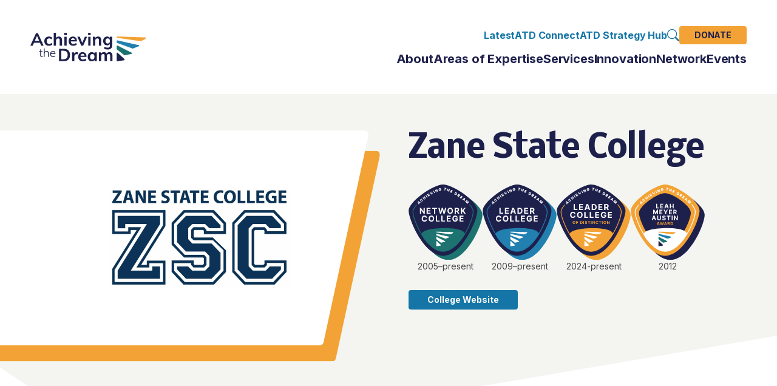

--- FILE ---
content_type: text/html; charset=UTF-8
request_url: https://achievingthedream.org/network-profile/zane-state-college/
body_size: 24064
content:
<!DOCTYPE html>
<html lang="en-US">
	<head><meta charset="UTF-8" /><script>if(navigator.userAgent.match(/MSIE|Internet Explorer/i)||navigator.userAgent.match(/Trident\/7\..*?rv:11/i)){var href=document.location.href;if(!href.match(/[?&]nowprocket/)){if(href.indexOf("?")==-1){if(href.indexOf("#")==-1){document.location.href=href+"?nowprocket=1"}else{document.location.href=href.replace("#","?nowprocket=1#")}}else{if(href.indexOf("#")==-1){document.location.href=href+"&nowprocket=1"}else{document.location.href=href.replace("#","&nowprocket=1#")}}}}</script><script>(()=>{class RocketLazyLoadScripts{constructor(){this.v="2.0.4",this.userEvents=["keydown","keyup","mousedown","mouseup","mousemove","mouseover","mouseout","touchmove","touchstart","touchend","touchcancel","wheel","click","dblclick","input"],this.attributeEvents=["onblur","onclick","oncontextmenu","ondblclick","onfocus","onmousedown","onmouseenter","onmouseleave","onmousemove","onmouseout","onmouseover","onmouseup","onmousewheel","onscroll","onsubmit"]}async t(){this.i(),this.o(),/iP(ad|hone)/.test(navigator.userAgent)&&this.h(),this.u(),this.l(this),this.m(),this.k(this),this.p(this),this._(),await Promise.all([this.R(),this.L()]),this.lastBreath=Date.now(),this.S(this),this.P(),this.D(),this.O(),this.M(),await this.C(this.delayedScripts.normal),await this.C(this.delayedScripts.defer),await this.C(this.delayedScripts.async),await this.T(),await this.F(),await this.j(),await this.A(),window.dispatchEvent(new Event("rocket-allScriptsLoaded")),this.everythingLoaded=!0,this.lastTouchEnd&&await new Promise(t=>setTimeout(t,500-Date.now()+this.lastTouchEnd)),this.I(),this.H(),this.U(),this.W()}i(){this.CSPIssue=sessionStorage.getItem("rocketCSPIssue"),document.addEventListener("securitypolicyviolation",t=>{this.CSPIssue||"script-src-elem"!==t.violatedDirective||"data"!==t.blockedURI||(this.CSPIssue=!0,sessionStorage.setItem("rocketCSPIssue",!0))},{isRocket:!0})}o(){window.addEventListener("pageshow",t=>{this.persisted=t.persisted,this.realWindowLoadedFired=!0},{isRocket:!0}),window.addEventListener("pagehide",()=>{this.onFirstUserAction=null},{isRocket:!0})}h(){let t;function e(e){t=e}window.addEventListener("touchstart",e,{isRocket:!0}),window.addEventListener("touchend",function i(o){o.changedTouches[0]&&t.changedTouches[0]&&Math.abs(o.changedTouches[0].pageX-t.changedTouches[0].pageX)<10&&Math.abs(o.changedTouches[0].pageY-t.changedTouches[0].pageY)<10&&o.timeStamp-t.timeStamp<200&&(window.removeEventListener("touchstart",e,{isRocket:!0}),window.removeEventListener("touchend",i,{isRocket:!0}),"INPUT"===o.target.tagName&&"text"===o.target.type||(o.target.dispatchEvent(new TouchEvent("touchend",{target:o.target,bubbles:!0})),o.target.dispatchEvent(new MouseEvent("mouseover",{target:o.target,bubbles:!0})),o.target.dispatchEvent(new PointerEvent("click",{target:o.target,bubbles:!0,cancelable:!0,detail:1,clientX:o.changedTouches[0].clientX,clientY:o.changedTouches[0].clientY})),event.preventDefault()))},{isRocket:!0})}q(t){this.userActionTriggered||("mousemove"!==t.type||this.firstMousemoveIgnored?"keyup"===t.type||"mouseover"===t.type||"mouseout"===t.type||(this.userActionTriggered=!0,this.onFirstUserAction&&this.onFirstUserAction()):this.firstMousemoveIgnored=!0),"click"===t.type&&t.preventDefault(),t.stopPropagation(),t.stopImmediatePropagation(),"touchstart"===this.lastEvent&&"touchend"===t.type&&(this.lastTouchEnd=Date.now()),"click"===t.type&&(this.lastTouchEnd=0),this.lastEvent=t.type,t.composedPath&&t.composedPath()[0].getRootNode()instanceof ShadowRoot&&(t.rocketTarget=t.composedPath()[0]),this.savedUserEvents.push(t)}u(){this.savedUserEvents=[],this.userEventHandler=this.q.bind(this),this.userEvents.forEach(t=>window.addEventListener(t,this.userEventHandler,{passive:!1,isRocket:!0})),document.addEventListener("visibilitychange",this.userEventHandler,{isRocket:!0})}U(){this.userEvents.forEach(t=>window.removeEventListener(t,this.userEventHandler,{passive:!1,isRocket:!0})),document.removeEventListener("visibilitychange",this.userEventHandler,{isRocket:!0}),this.savedUserEvents.forEach(t=>{(t.rocketTarget||t.target).dispatchEvent(new window[t.constructor.name](t.type,t))})}m(){const t="return false",e=Array.from(this.attributeEvents,t=>"data-rocket-"+t),i="["+this.attributeEvents.join("],[")+"]",o="[data-rocket-"+this.attributeEvents.join("],[data-rocket-")+"]",s=(e,i,o)=>{o&&o!==t&&(e.setAttribute("data-rocket-"+i,o),e["rocket"+i]=new Function("event",o),e.setAttribute(i,t))};new MutationObserver(t=>{for(const n of t)"attributes"===n.type&&(n.attributeName.startsWith("data-rocket-")||this.everythingLoaded?n.attributeName.startsWith("data-rocket-")&&this.everythingLoaded&&this.N(n.target,n.attributeName.substring(12)):s(n.target,n.attributeName,n.target.getAttribute(n.attributeName))),"childList"===n.type&&n.addedNodes.forEach(t=>{if(t.nodeType===Node.ELEMENT_NODE)if(this.everythingLoaded)for(const i of[t,...t.querySelectorAll(o)])for(const t of i.getAttributeNames())e.includes(t)&&this.N(i,t.substring(12));else for(const e of[t,...t.querySelectorAll(i)])for(const t of e.getAttributeNames())this.attributeEvents.includes(t)&&s(e,t,e.getAttribute(t))})}).observe(document,{subtree:!0,childList:!0,attributeFilter:[...this.attributeEvents,...e]})}I(){this.attributeEvents.forEach(t=>{document.querySelectorAll("[data-rocket-"+t+"]").forEach(e=>{this.N(e,t)})})}N(t,e){const i=t.getAttribute("data-rocket-"+e);i&&(t.setAttribute(e,i),t.removeAttribute("data-rocket-"+e))}k(t){Object.defineProperty(HTMLElement.prototype,"onclick",{get(){return this.rocketonclick||null},set(e){this.rocketonclick=e,this.setAttribute(t.everythingLoaded?"onclick":"data-rocket-onclick","this.rocketonclick(event)")}})}S(t){function e(e,i){let o=e[i];e[i]=null,Object.defineProperty(e,i,{get:()=>o,set(s){t.everythingLoaded?o=s:e["rocket"+i]=o=s}})}e(document,"onreadystatechange"),e(window,"onload"),e(window,"onpageshow");try{Object.defineProperty(document,"readyState",{get:()=>t.rocketReadyState,set(e){t.rocketReadyState=e},configurable:!0}),document.readyState="loading"}catch(t){console.log("WPRocket DJE readyState conflict, bypassing")}}l(t){this.originalAddEventListener=EventTarget.prototype.addEventListener,this.originalRemoveEventListener=EventTarget.prototype.removeEventListener,this.savedEventListeners=[],EventTarget.prototype.addEventListener=function(e,i,o){o&&o.isRocket||!t.B(e,this)&&!t.userEvents.includes(e)||t.B(e,this)&&!t.userActionTriggered||e.startsWith("rocket-")||t.everythingLoaded?t.originalAddEventListener.call(this,e,i,o):(t.savedEventListeners.push({target:this,remove:!1,type:e,func:i,options:o}),"mouseenter"!==e&&"mouseleave"!==e||t.originalAddEventListener.call(this,e,t.savedUserEvents.push,o))},EventTarget.prototype.removeEventListener=function(e,i,o){o&&o.isRocket||!t.B(e,this)&&!t.userEvents.includes(e)||t.B(e,this)&&!t.userActionTriggered||e.startsWith("rocket-")||t.everythingLoaded?t.originalRemoveEventListener.call(this,e,i,o):t.savedEventListeners.push({target:this,remove:!0,type:e,func:i,options:o})}}J(t,e){this.savedEventListeners=this.savedEventListeners.filter(i=>{let o=i.type,s=i.target||window;return e!==o||t!==s||(this.B(o,s)&&(i.type="rocket-"+o),this.$(i),!1)})}H(){EventTarget.prototype.addEventListener=this.originalAddEventListener,EventTarget.prototype.removeEventListener=this.originalRemoveEventListener,this.savedEventListeners.forEach(t=>this.$(t))}$(t){t.remove?this.originalRemoveEventListener.call(t.target,t.type,t.func,t.options):this.originalAddEventListener.call(t.target,t.type,t.func,t.options)}p(t){let e;function i(e){return t.everythingLoaded?e:e.split(" ").map(t=>"load"===t||t.startsWith("load.")?"rocket-jquery-load":t).join(" ")}function o(o){function s(e){const s=o.fn[e];o.fn[e]=o.fn.init.prototype[e]=function(){return this[0]===window&&t.userActionTriggered&&("string"==typeof arguments[0]||arguments[0]instanceof String?arguments[0]=i(arguments[0]):"object"==typeof arguments[0]&&Object.keys(arguments[0]).forEach(t=>{const e=arguments[0][t];delete arguments[0][t],arguments[0][i(t)]=e})),s.apply(this,arguments),this}}if(o&&o.fn&&!t.allJQueries.includes(o)){const e={DOMContentLoaded:[],"rocket-DOMContentLoaded":[]};for(const t in e)document.addEventListener(t,()=>{e[t].forEach(t=>t())},{isRocket:!0});o.fn.ready=o.fn.init.prototype.ready=function(i){function s(){parseInt(o.fn.jquery)>2?setTimeout(()=>i.bind(document)(o)):i.bind(document)(o)}return"function"==typeof i&&(t.realDomReadyFired?!t.userActionTriggered||t.fauxDomReadyFired?s():e["rocket-DOMContentLoaded"].push(s):e.DOMContentLoaded.push(s)),o([])},s("on"),s("one"),s("off"),t.allJQueries.push(o)}e=o}t.allJQueries=[],o(window.jQuery),Object.defineProperty(window,"jQuery",{get:()=>e,set(t){o(t)}})}P(){const t=new Map;document.write=document.writeln=function(e){const i=document.currentScript,o=document.createRange(),s=i.parentElement;let n=t.get(i);void 0===n&&(n=i.nextSibling,t.set(i,n));const c=document.createDocumentFragment();o.setStart(c,0),c.appendChild(o.createContextualFragment(e)),s.insertBefore(c,n)}}async R(){return new Promise(t=>{this.userActionTriggered?t():this.onFirstUserAction=t})}async L(){return new Promise(t=>{document.addEventListener("DOMContentLoaded",()=>{this.realDomReadyFired=!0,t()},{isRocket:!0})})}async j(){return this.realWindowLoadedFired?Promise.resolve():new Promise(t=>{window.addEventListener("load",t,{isRocket:!0})})}M(){this.pendingScripts=[];this.scriptsMutationObserver=new MutationObserver(t=>{for(const e of t)e.addedNodes.forEach(t=>{"SCRIPT"!==t.tagName||t.noModule||t.isWPRocket||this.pendingScripts.push({script:t,promise:new Promise(e=>{const i=()=>{const i=this.pendingScripts.findIndex(e=>e.script===t);i>=0&&this.pendingScripts.splice(i,1),e()};t.addEventListener("load",i,{isRocket:!0}),t.addEventListener("error",i,{isRocket:!0}),setTimeout(i,1e3)})})})}),this.scriptsMutationObserver.observe(document,{childList:!0,subtree:!0})}async F(){await this.X(),this.pendingScripts.length?(await this.pendingScripts[0].promise,await this.F()):this.scriptsMutationObserver.disconnect()}D(){this.delayedScripts={normal:[],async:[],defer:[]},document.querySelectorAll("script[type$=rocketlazyloadscript]").forEach(t=>{t.hasAttribute("data-rocket-src")?t.hasAttribute("async")&&!1!==t.async?this.delayedScripts.async.push(t):t.hasAttribute("defer")&&!1!==t.defer||"module"===t.getAttribute("data-rocket-type")?this.delayedScripts.defer.push(t):this.delayedScripts.normal.push(t):this.delayedScripts.normal.push(t)})}async _(){await this.L();let t=[];document.querySelectorAll("script[type$=rocketlazyloadscript][data-rocket-src]").forEach(e=>{let i=e.getAttribute("data-rocket-src");if(i&&!i.startsWith("data:")){i.startsWith("//")&&(i=location.protocol+i);try{const o=new URL(i).origin;o!==location.origin&&t.push({src:o,crossOrigin:e.crossOrigin||"module"===e.getAttribute("data-rocket-type")})}catch(t){}}}),t=[...new Map(t.map(t=>[JSON.stringify(t),t])).values()],this.Y(t,"preconnect")}async G(t){if(await this.K(),!0!==t.noModule||!("noModule"in HTMLScriptElement.prototype))return new Promise(e=>{let i;function o(){(i||t).setAttribute("data-rocket-status","executed"),e()}try{if(navigator.userAgent.includes("Firefox/")||""===navigator.vendor||this.CSPIssue)i=document.createElement("script"),[...t.attributes].forEach(t=>{let e=t.nodeName;"type"!==e&&("data-rocket-type"===e&&(e="type"),"data-rocket-src"===e&&(e="src"),i.setAttribute(e,t.nodeValue))}),t.text&&(i.text=t.text),t.nonce&&(i.nonce=t.nonce),i.hasAttribute("src")?(i.addEventListener("load",o,{isRocket:!0}),i.addEventListener("error",()=>{i.setAttribute("data-rocket-status","failed-network"),e()},{isRocket:!0}),setTimeout(()=>{i.isConnected||e()},1)):(i.text=t.text,o()),i.isWPRocket=!0,t.parentNode.replaceChild(i,t);else{const i=t.getAttribute("data-rocket-type"),s=t.getAttribute("data-rocket-src");i?(t.type=i,t.removeAttribute("data-rocket-type")):t.removeAttribute("type"),t.addEventListener("load",o,{isRocket:!0}),t.addEventListener("error",i=>{this.CSPIssue&&i.target.src.startsWith("data:")?(console.log("WPRocket: CSP fallback activated"),t.removeAttribute("src"),this.G(t).then(e)):(t.setAttribute("data-rocket-status","failed-network"),e())},{isRocket:!0}),s?(t.fetchPriority="high",t.removeAttribute("data-rocket-src"),t.src=s):t.src="data:text/javascript;base64,"+window.btoa(unescape(encodeURIComponent(t.text)))}}catch(i){t.setAttribute("data-rocket-status","failed-transform"),e()}});t.setAttribute("data-rocket-status","skipped")}async C(t){const e=t.shift();return e?(e.isConnected&&await this.G(e),this.C(t)):Promise.resolve()}O(){this.Y([...this.delayedScripts.normal,...this.delayedScripts.defer,...this.delayedScripts.async],"preload")}Y(t,e){this.trash=this.trash||[];let i=!0;var o=document.createDocumentFragment();t.forEach(t=>{const s=t.getAttribute&&t.getAttribute("data-rocket-src")||t.src;if(s&&!s.startsWith("data:")){const n=document.createElement("link");n.href=s,n.rel=e,"preconnect"!==e&&(n.as="script",n.fetchPriority=i?"high":"low"),t.getAttribute&&"module"===t.getAttribute("data-rocket-type")&&(n.crossOrigin=!0),t.crossOrigin&&(n.crossOrigin=t.crossOrigin),t.integrity&&(n.integrity=t.integrity),t.nonce&&(n.nonce=t.nonce),o.appendChild(n),this.trash.push(n),i=!1}}),document.head.appendChild(o)}W(){this.trash.forEach(t=>t.remove())}async T(){try{document.readyState="interactive"}catch(t){}this.fauxDomReadyFired=!0;try{await this.K(),this.J(document,"readystatechange"),document.dispatchEvent(new Event("rocket-readystatechange")),await this.K(),document.rocketonreadystatechange&&document.rocketonreadystatechange(),await this.K(),this.J(document,"DOMContentLoaded"),document.dispatchEvent(new Event("rocket-DOMContentLoaded")),await this.K(),this.J(window,"DOMContentLoaded"),window.dispatchEvent(new Event("rocket-DOMContentLoaded"))}catch(t){console.error(t)}}async A(){try{document.readyState="complete"}catch(t){}try{await this.K(),this.J(document,"readystatechange"),document.dispatchEvent(new Event("rocket-readystatechange")),await this.K(),document.rocketonreadystatechange&&document.rocketonreadystatechange(),await this.K(),this.J(window,"load"),window.dispatchEvent(new Event("rocket-load")),await this.K(),window.rocketonload&&window.rocketonload(),await this.K(),this.allJQueries.forEach(t=>t(window).trigger("rocket-jquery-load")),await this.K(),this.J(window,"pageshow");const t=new Event("rocket-pageshow");t.persisted=this.persisted,window.dispatchEvent(t),await this.K(),window.rocketonpageshow&&window.rocketonpageshow({persisted:this.persisted})}catch(t){console.error(t)}}async K(){Date.now()-this.lastBreath>45&&(await this.X(),this.lastBreath=Date.now())}async X(){return document.hidden?new Promise(t=>setTimeout(t)):new Promise(t=>requestAnimationFrame(t))}B(t,e){return e===document&&"readystatechange"===t||(e===document&&"DOMContentLoaded"===t||(e===window&&"DOMContentLoaded"===t||(e===window&&"load"===t||e===window&&"pageshow"===t)))}static run(){(new RocketLazyLoadScripts).t()}}RocketLazyLoadScripts.run()})();</script>
		
		<meta http-equiv="X-UA-Compatible" content="IE=edge" />
		<meta name="viewport" content="width=device-width, initial-scale=1.0" />
		<title>Zane State College - Achieving the Dream</title>
		<meta name='robots' content='index, follow, max-image-preview:large, max-snippet:-1, max-video-preview:-1' />

	<!-- This site is optimized with the Yoast SEO plugin v26.7 - https://yoast.com/wordpress/plugins/seo/ -->
	<link rel="canonical" href="https://achievingthedream.org/network-profile/zane-state-college/" />
	<meta property="og:locale" content="en_US" />
	<meta property="og:type" content="article" />
	<meta property="og:title" content="Zane State College - Achieving the Dream" />
	<meta property="og:url" content="https://achievingthedream.org/network-profile/zane-state-college/" />
	<meta property="og:site_name" content="Achieving the Dream" />
	<meta property="article:modified_time" content="2024-02-21T20:39:47+00:00" />
	<meta name="twitter:card" content="summary_large_image" />
	<script type="application/ld+json" class="yoast-schema-graph">{"@context":"https://schema.org","@graph":[{"@type":"WebPage","@id":"https://achievingthedream.org/network-profile/zane-state-college/","url":"https://achievingthedream.org/network-profile/zane-state-college/","name":"Zane State College - Achieving the Dream","isPartOf":{"@id":"https://achievingthedream.org/#website"},"datePublished":"2022-05-10T12:53:19+00:00","dateModified":"2024-02-21T20:39:47+00:00","breadcrumb":{"@id":"https://achievingthedream.org/network-profile/zane-state-college/#breadcrumb"},"inLanguage":"en-US","potentialAction":[{"@type":"ReadAction","target":["https://achievingthedream.org/network-profile/zane-state-college/"]}]},{"@type":"BreadcrumbList","@id":"https://achievingthedream.org/network-profile/zane-state-college/#breadcrumb","itemListElement":[{"@type":"ListItem","position":1,"name":"Home","item":"https://achievingthedream.org/"},{"@type":"ListItem","position":2,"name":"Zane State College"}]},{"@type":"WebSite","@id":"https://achievingthedream.org/#website","url":"https://achievingthedream.org/","name":"Achieving the Dream","description":"Transforming Colleges, Transforming Communities","potentialAction":[{"@type":"SearchAction","target":{"@type":"EntryPoint","urlTemplate":"https://achievingthedream.org/?s={search_term_string}"},"query-input":{"@type":"PropertyValueSpecification","valueRequired":true,"valueName":"search_term_string"}}],"inLanguage":"en-US"}]}</script>
	<!-- / Yoast SEO plugin. -->


<link rel='dns-prefetch' href='//www.google.com' />
<link rel='dns-prefetch' href='//www.googletagmanager.com' />

		<!-- This site uses the Google Analytics by MonsterInsights plugin v9.11.1 - Using Analytics tracking - https://www.monsterinsights.com/ -->
							<script type="rocketlazyloadscript" data-rocket-src="//www.googletagmanager.com/gtag/js?id=G-0LQMEP6BQT"  data-cfasync="false" data-wpfc-render="false" data-rocket-type="text/javascript" async></script>
			<script data-cfasync="false" data-wpfc-render="false" type="text/plain" data-cli-class="cli-blocker-script"  data-cli-script-type="analytics" data-cli-block="true"  data-cli-element-position="head">
				var mi_version = '9.11.1';
				var mi_track_user = true;
				var mi_no_track_reason = '';
								var MonsterInsightsDefaultLocations = {"page_location":"https:\/\/achievingthedream.org\/network-profile\/zane-state-college\/"};
								MonsterInsightsDefaultLocations.page_location = window.location.href;
								if ( typeof MonsterInsightsPrivacyGuardFilter === 'function' ) {
					var MonsterInsightsLocations = (typeof MonsterInsightsExcludeQuery === 'object') ? MonsterInsightsPrivacyGuardFilter( MonsterInsightsExcludeQuery ) : MonsterInsightsPrivacyGuardFilter( MonsterInsightsDefaultLocations );
				} else {
					var MonsterInsightsLocations = (typeof MonsterInsightsExcludeQuery === 'object') ? MonsterInsightsExcludeQuery : MonsterInsightsDefaultLocations;
				}

								var disableStrs = [
										'ga-disable-G-0LQMEP6BQT',
									];

				/* Function to detect opted out users */
				function __gtagTrackerIsOptedOut() {
					for (var index = 0; index < disableStrs.length; index++) {
						if (document.cookie.indexOf(disableStrs[index] + '=true') > -1) {
							return true;
						}
					}

					return false;
				}

				/* Disable tracking if the opt-out cookie exists. */
				if (__gtagTrackerIsOptedOut()) {
					for (var index = 0; index < disableStrs.length; index++) {
						window[disableStrs[index]] = true;
					}
				}

				/* Opt-out function */
				function __gtagTrackerOptout() {
					for (var index = 0; index < disableStrs.length; index++) {
						document.cookie = disableStrs[index] + '=true; expires=Thu, 31 Dec 2099 23:59:59 UTC; path=/';
						window[disableStrs[index]] = true;
					}
				}

				if ('undefined' === typeof gaOptout) {
					function gaOptout() {
						__gtagTrackerOptout();
					}
				}
								window.dataLayer = window.dataLayer || [];

				window.MonsterInsightsDualTracker = {
					helpers: {},
					trackers: {},
				};
				if (mi_track_user) {
					function __gtagDataLayer() {
						dataLayer.push(arguments);
					}

					function __gtagTracker(type, name, parameters) {
						if (!parameters) {
							parameters = {};
						}

						if (parameters.send_to) {
							__gtagDataLayer.apply(null, arguments);
							return;
						}

						if (type === 'event') {
														parameters.send_to = monsterinsights_frontend.v4_id;
							var hookName = name;
							if (typeof parameters['event_category'] !== 'undefined') {
								hookName = parameters['event_category'] + ':' + name;
							}

							if (typeof MonsterInsightsDualTracker.trackers[hookName] !== 'undefined') {
								MonsterInsightsDualTracker.trackers[hookName](parameters);
							} else {
								__gtagDataLayer('event', name, parameters);
							}
							
						} else {
							__gtagDataLayer.apply(null, arguments);
						}
					}

					__gtagTracker('js', new Date());
					__gtagTracker('set', {
						'developer_id.dZGIzZG': true,
											});
					if ( MonsterInsightsLocations.page_location ) {
						__gtagTracker('set', MonsterInsightsLocations);
					}
										__gtagTracker('config', 'G-0LQMEP6BQT', {"forceSSL":"true","link_attribution":"true"} );
										window.gtag = __gtagTracker;										(function () {
						/* https://developers.google.com/analytics/devguides/collection/analyticsjs/ */
						/* ga and __gaTracker compatibility shim. */
						var noopfn = function () {
							return null;
						};
						var newtracker = function () {
							return new Tracker();
						};
						var Tracker = function () {
							return null;
						};
						var p = Tracker.prototype;
						p.get = noopfn;
						p.set = noopfn;
						p.send = function () {
							var args = Array.prototype.slice.call(arguments);
							args.unshift('send');
							__gaTracker.apply(null, args);
						};
						var __gaTracker = function () {
							var len = arguments.length;
							if (len === 0) {
								return;
							}
							var f = arguments[len - 1];
							if (typeof f !== 'object' || f === null || typeof f.hitCallback !== 'function') {
								if ('send' === arguments[0]) {
									var hitConverted, hitObject = false, action;
									if ('event' === arguments[1]) {
										if ('undefined' !== typeof arguments[3]) {
											hitObject = {
												'eventAction': arguments[3],
												'eventCategory': arguments[2],
												'eventLabel': arguments[4],
												'value': arguments[5] ? arguments[5] : 1,
											}
										}
									}
									if ('pageview' === arguments[1]) {
										if ('undefined' !== typeof arguments[2]) {
											hitObject = {
												'eventAction': 'page_view',
												'page_path': arguments[2],
											}
										}
									}
									if (typeof arguments[2] === 'object') {
										hitObject = arguments[2];
									}
									if (typeof arguments[5] === 'object') {
										Object.assign(hitObject, arguments[5]);
									}
									if ('undefined' !== typeof arguments[1].hitType) {
										hitObject = arguments[1];
										if ('pageview' === hitObject.hitType) {
											hitObject.eventAction = 'page_view';
										}
									}
									if (hitObject) {
										action = 'timing' === arguments[1].hitType ? 'timing_complete' : hitObject.eventAction;
										hitConverted = mapArgs(hitObject);
										__gtagTracker('event', action, hitConverted);
									}
								}
								return;
							}

							function mapArgs(args) {
								var arg, hit = {};
								var gaMap = {
									'eventCategory': 'event_category',
									'eventAction': 'event_action',
									'eventLabel': 'event_label',
									'eventValue': 'event_value',
									'nonInteraction': 'non_interaction',
									'timingCategory': 'event_category',
									'timingVar': 'name',
									'timingValue': 'value',
									'timingLabel': 'event_label',
									'page': 'page_path',
									'location': 'page_location',
									'title': 'page_title',
									'referrer' : 'page_referrer',
								};
								for (arg in args) {
																		if (!(!args.hasOwnProperty(arg) || !gaMap.hasOwnProperty(arg))) {
										hit[gaMap[arg]] = args[arg];
									} else {
										hit[arg] = args[arg];
									}
								}
								return hit;
							}

							try {
								f.hitCallback();
							} catch (ex) {
							}
						};
						__gaTracker.create = newtracker;
						__gaTracker.getByName = newtracker;
						__gaTracker.getAll = function () {
							return [];
						};
						__gaTracker.remove = noopfn;
						__gaTracker.loaded = true;
						window['__gaTracker'] = __gaTracker;
					})();
									} else {
										console.log("");
					(function () {
						function __gtagTracker() {
							return null;
						}

						window['__gtagTracker'] = __gtagTracker;
						window['gtag'] = __gtagTracker;
					})();
									}
			</script>
							<!-- / Google Analytics by MonsterInsights -->
		<style id='wp-img-auto-sizes-contain-inline-css' type='text/css'>
img:is([sizes=auto i],[sizes^="auto," i]){contain-intrinsic-size:3000px 1500px}
/*# sourceURL=wp-img-auto-sizes-contain-inline-css */
</style>
<link data-minify="1" rel='stylesheet' id='cookie-law-info-css' href='https://achievingthedream.org/wp-content/cache/min/1/wp-content/plugins/cookie-law-info/legacy/public/css/cookie-law-info-public.css?ver=1768590467' type='text/css' media='all' />
<link data-minify="1" rel='stylesheet' id='cookie-law-info-gdpr-css' href='https://achievingthedream.org/wp-content/cache/min/1/wp-content/plugins/cookie-law-info/legacy/public/css/cookie-law-info-gdpr.css?ver=1768590467' type='text/css' media='all' />
<link data-minify="1" rel='stylesheet' id='bathe-main-css' href='https://achievingthedream.org/wp-content/cache/min/1/wp-content/themes/bathe-master/dist/css/main.css?ver=1768590467' type='text/css' media='all' />
<script type="text/plain" data-cli-class="cli-blocker-script"  data-cli-script-type="analytics" data-cli-block="true"  data-cli-element-position="head" src="https://achievingthedream.org/wp-content/plugins/google-analytics-for-wordpress/assets/js/frontend-gtag.min.js?ver=9.11.1" id="monsterinsights-frontend-script-js" async="async" data-wp-strategy="async"></script>
<script data-cfasync="false" data-wpfc-render="false" type="text/javascript" id='monsterinsights-frontend-script-js-extra'>/* <![CDATA[ */
var monsterinsights_frontend = {"js_events_tracking":"true","download_extensions":"doc,pdf,ppt,zip,xls,docx,pptx,xlsx","inbound_paths":"[{\"path\":\"\\\/go\\\/\",\"label\":\"affiliate\"},{\"path\":\"\\\/recommend\\\/\",\"label\":\"affiliate\"}]","home_url":"https:\/\/achievingthedream.org","hash_tracking":"false","v4_id":"G-0LQMEP6BQT"};/* ]]> */
</script>
<script type="rocketlazyloadscript" data-rocket-type="text/javascript" data-rocket-src="https://achievingthedream.org/wp-includes/js/jquery/jquery.min.js?ver=3.7.1" id="jquery-core-js" data-rocket-defer defer></script>
<script type="rocketlazyloadscript" data-rocket-type="text/javascript" data-rocket-src="https://achievingthedream.org/wp-includes/js/jquery/jquery-migrate.min.js?ver=3.4.1" id="jquery-migrate-js" data-rocket-defer defer></script>
<script type="text/javascript" id="cookie-law-info-js-extra">
/* <![CDATA[ */
var Cli_Data = {"nn_cookie_ids":[],"cookielist":[],"non_necessary_cookies":[],"ccpaEnabled":"1","ccpaRegionBased":"","ccpaBarEnabled":"1","strictlyEnabled":["necessary","obligatoire"],"ccpaType":"ccpa_gdpr","js_blocking":"1","custom_integration":"","triggerDomRefresh":"","secure_cookies":""};
var cli_cookiebar_settings = {"animate_speed_hide":"500","animate_speed_show":"500","background":"#FFF","border":"#b1a6a6c2","border_on":"","button_1_button_colour":"#f3a335","button_1_button_hover":"#c2822a","button_1_link_colour":"#1e204c","button_1_as_button":"1","button_1_new_win":"","button_2_button_colour":"#333","button_2_button_hover":"#292929","button_2_link_colour":"#444","button_2_as_button":"","button_2_hidebar":"","button_3_button_colour":"#dedfe0","button_3_button_hover":"#b2b2b3","button_3_link_colour":"#333333","button_3_as_button":"1","button_3_new_win":"","button_4_button_colour":"#e5e5e5","button_4_button_hover":"#b7b7b7","button_4_link_colour":"#1e204c","button_4_as_button":"1","button_7_button_colour":"#f3a335","button_7_button_hover":"#c2822a","button_7_link_colour":"#1e204c","button_7_as_button":"1","button_7_new_win":"","font_family":"Helvetica, Arial, sans-serif","header_fix":"","notify_animate_hide":"1","notify_animate_show":"","notify_div_id":"#cookie-law-info-bar","notify_position_horizontal":"right","notify_position_vertical":"bottom","scroll_close":"","scroll_close_reload":"","accept_close_reload":"","reject_close_reload":"","showagain_tab":"","showagain_background":"#fff","showagain_border":"#000","showagain_div_id":"#cookie-law-info-again","showagain_x_position":"100px","text":"#464646","show_once_yn":"","show_once":"10000","logging_on":"","as_popup":"","popup_overlay":"1","bar_heading_text":"","cookie_bar_as":"banner","popup_showagain_position":"bottom-right","widget_position":"left"};
var log_object = {"ajax_url":"https://achievingthedream.org/wp-admin/admin-ajax.php"};
//# sourceURL=cookie-law-info-js-extra
/* ]]> */
</script>
<script type="rocketlazyloadscript" data-minify="1" data-rocket-type="text/javascript" data-rocket-src="https://achievingthedream.org/wp-content/cache/min/1/wp-content/plugins/cookie-law-info/legacy/public/js/cookie-law-info-public.js?ver=1768590467" id="cookie-law-info-js" data-rocket-defer defer></script>
<script type="text/javascript" id="cookie-law-info-ccpa-js-extra">
/* <![CDATA[ */
var ccpa_data = {"opt_out_prompt":"Do you really wish to opt out?","opt_out_confirm":"Confirm","opt_out_cancel":"Cancel"};
//# sourceURL=cookie-law-info-ccpa-js-extra
/* ]]> */
</script>
<script type="rocketlazyloadscript" data-minify="1" data-rocket-type="text/javascript" data-rocket-src="https://achievingthedream.org/wp-content/cache/min/1/wp-content/plugins/cookie-law-info/legacy/admin/modules/ccpa/assets/js/cookie-law-info-ccpa.js?ver=1768590467" id="cookie-law-info-ccpa-js" data-rocket-defer defer></script>

<!-- Google tag (gtag.js) snippet added by Site Kit -->
<!-- Google Analytics snippet added by Site Kit -->
<script type="rocketlazyloadscript" data-rocket-type="text/javascript" data-rocket-src="https://www.googletagmanager.com/gtag/js?id=G-NPTWHDD1DK" id="google_gtagjs-js" async></script>
<script type="rocketlazyloadscript" data-rocket-type="text/javascript" id="google_gtagjs-js-after">
/* <![CDATA[ */
window.dataLayer = window.dataLayer || [];function gtag(){dataLayer.push(arguments);}
gtag("set","linker",{"domains":["achievingthedream.org"]});
gtag("js", new Date());
gtag("set", "developer_id.dZTNiMT", true);
gtag("config", "G-NPTWHDD1DK");
//# sourceURL=google_gtagjs-js-after
/* ]]> */
</script>
<meta name="generator" content="Site Kit by Google 1.170.0" /><link rel="icon" href="https://achievingthedream.org/wp-content/uploads/2022/05/cropped-ATD_Favicon-150x150.png" sizes="32x32" />
<link rel="icon" href="https://achievingthedream.org/wp-content/uploads/2022/05/cropped-ATD_Favicon-300x300.png" sizes="192x192" />
<link rel="apple-touch-icon" href="https://achievingthedream.org/wp-content/uploads/2022/05/cropped-ATD_Favicon-300x300.png" />
<meta name="msapplication-TileImage" content="https://achievingthedream.org/wp-content/uploads/2022/05/cropped-ATD_Favicon-300x300.png" />
<!-- Global site tag (gtag.js) - Google Analytics -->
<script type="rocketlazyloadscript" async data-rocket-src="https://www.googletagmanager.com/gtag/js?id=UA-27445196-3"></script>
<script type="rocketlazyloadscript">
  window.dataLayer = window.dataLayer || [];
  function gtag(){dataLayer.push(arguments);}
  gtag('js', new Date());

  gtag('config', 'UA-27445196-3');
</script>		<style type="text/css" id="wp-custom-css">
			.sfsiplus_footerLnk{
	display:none !important;
}
.network-badge img {
    height: auto;
}
.grecaptcha-badge{
	display:none !important;
}

.postid-2620 .network-badge img {
  height: 122px;
}
body.postid-4214 .event-hero-date-container+.content {
    margin-top: -32px;
}

body.postid-4214 .event-hero-date-container {
    margin-top: -62px;
}

body.postid-4214 .event-hero-date-container+.content .page-content-container>:first-child {
	    padding-top: 95px;
}

body.postid-4214 .resource-hero-image-aspect-ratio-box.is--flipped .resource-hero-image-aspect-ratio-box-inside{
    background-color:transparent;
}

body.postid-4214 .event-hero-date-container-aspect-ratio-box {
    padding-top: 10.7%;
}

.page-id-11202  button.wpcf7-form-control.wpcf7-submit.btn.no-text-arrow-btn {
    padding: 9px 11px !important;
    margin: 10px 0px;
    background: #1475a6;
    height: 41px;
}

.postid-29485 .gform_wrapper.gravity-theme .gfield_label{
	color: white;
}

.postid-29485 .gform_wrapper.gravity-theme .ginput_complex label{
	color: white;
}

.postid-29485 .gfield_consent_label{
	color: white;
}

.postid-29485 .gform_wrapper.gravity-theme .gform_footer input{
	    color: #1c7370;
    padding: 10px 30px 10px 30px;
    font-weight: bold;
}		</style>
		<noscript><style id="rocket-lazyload-nojs-css">.rll-youtube-player, [data-lazy-src]{display:none !important;}</style></noscript>	<link data-minify="1" rel='stylesheet' id='contact-form-7-css' href='https://achievingthedream.org/wp-content/cache/min/1/wp-content/plugins/contact-form-7/includes/css/styles.css?ver=1768590467' type='text/css' media='all' />
<link data-minify="1" rel='stylesheet' id='cookie-law-info-table-css' href='https://achievingthedream.org/wp-content/cache/min/1/wp-content/plugins/cookie-law-info/legacy/public/css/cookie-law-info-table.css?ver=1768590467' type='text/css' media='all' />
<meta name="generator" content="WP Rocket 3.20.3" data-wpr-features="wpr_delay_js wpr_defer_js wpr_minify_js wpr_lazyload_images wpr_image_dimensions wpr_minify_css wpr_preload_links wpr_desktop" /></head>

	<body class="wp-singular network_profile-template-default single single-network_profile postid-2965 wp-theme-bathe-master">
		
		<header data-rocket-location-hash="9496dc44cbda5cdebb84f02bfc4ab41b" class="header">
			
<nav class="navbar navbar-expand-lg atd-navbar">
	<div data-rocket-location-hash="7d6159212b9893b5fd65170b23f1dc53" class="container g-0">
		<a class="navbar-brand" href="https://achievingthedream.org" title="Achieving the Dream"><img width="190" height="48" src="data:image/svg+xml,%3Csvg%20xmlns='http://www.w3.org/2000/svg'%20viewBox='0%200%20190%2048'%3E%3C/svg%3E" alt="Achieving the Dream" data-lazy-src="https://achievingthedream.org/wp-content/uploads/2022/05/ATD_Logo.svg"><noscript><img width="190" height="48" src="https://achievingthedream.org/wp-content/uploads/2022/05/ATD_Logo.svg" alt="Achieving the Dream"></noscript></a>
		<button class="navbar-toggler" type="button" data-bs-toggle="collapse" data-bs-target="#main-menu" aria-controls="main-menu" aria-expanded="false" aria-label="Toggle navigation">
			<span class="navbar-toggler-icon"></span>
		</button>

		<div class="collapse navbar-collapse" id="main-menu">
			<ul id="main-primary-nav" class="navbar-nav primary-navbar-nav me-auto mb-2 mb-md-0 "><li  id="menu-item-223" class="menu-item menu-item-type-post_type menu-item-object-page nav-item nav-item-223"><a href="https://achievingthedream.org/latest/" class="nav-link ">Latest</a></li>
<li  id="menu-item-61" class="menu-item menu-item-type-custom menu-item-object-custom nav-item nav-item-61"><a href="https://atdconnect.instructure.com/" class="nav-link ">ATD Connect</a></li>
<li  id="menu-item-11060" class="menu-item menu-item-type-custom menu-item-object-custom nav-item nav-item-11060"><a href="https://www.strategyhub.achievingthedream.org/" class="nav-link ">ATD Strategy Hub</a></li>
<li  id="menu-item-62" class="search-icon-btn menu-item menu-item-type-custom menu-item-object-custom nav-item nav-item-62"><a href="#" class="nav-link ">Search</a></li>
<li  id="menu-item-63" class="cta-btn donate-btn menu-item menu-item-type-custom menu-item-object-custom nav-item nav-item-63"><a href="/donate" class="nav-link ">Donate</a></li>
</ul><ul id="main-secondary-nav" class="navbar-nav secondary-navbar-nav me-auto mb-2 mb-md-0 "><li  id="menu-item-34777" class="menu-item menu-item-type-custom menu-item-object-custom menu-item-has-children dropdown nav-item nav-item-34777"><a href="#" class="nav-link  dropdown-toggle" data-bs-toggle="dropdown" aria-haspopup="true" aria-expanded="false">About</a>
<ul class="dropdown-menu  depth_0">
	<li  id="menu-item-30476" class="menu-item menu-item-type-post_type menu-item-object-page nav-item nav-item-30476"><a href="https://achievingthedream.org/our-work/" class="dropdown-item ">Work</a></li>
	<li  id="menu-item-30478" class="menu-item menu-item-type-post_type menu-item-object-page nav-item nav-item-30478"><a href="https://achievingthedream.org/team/" class="dropdown-item ">Team</a></li>
	<li  id="menu-item-30479" class="menu-item menu-item-type-post_type menu-item-object-page nav-item nav-item-30479"><a href="https://achievingthedream.org/supporters/" class="dropdown-item ">Supporters</a></li>
	<li  id="menu-item-30480" class="menu-item menu-item-type-post_type menu-item-object-page nav-item nav-item-30480"><a href="https://achievingthedream.org/impact/" class="dropdown-item ">Impact</a></li>
	<li  id="menu-item-30481" class="menu-item menu-item-type-post_type menu-item-object-page nav-item nav-item-30481"><a href="https://achievingthedream.org/careers/" class="dropdown-item ">Careers</a></li>
	<li  id="menu-item-30482" class="menu-item menu-item-type-post_type menu-item-object-page nav-item nav-item-30482"><a href="https://achievingthedream.org/contact-us/" class="dropdown-item ">Contact Us</a></li>
</ul>
</li>
<li  id="menu-item-226" class="menu-item menu-item-type-post_type menu-item-object-page menu-item-has-children dropdown nav-item nav-item-226"><a href="https://achievingthedream.org/areas-of-expertise/" class="nav-link  dropdown-toggle" data-bs-toggle="dropdown" aria-haspopup="true" aria-expanded="false">Areas of Expertise</a>
<ul class="dropdown-menu  depth_0">
	<li  id="menu-item-30483" class="menu-item menu-item-type-post_type menu-item-object-page nav-item nav-item-30483"><a href="https://achievingthedream.org/areas-of-expertise/data-empowerment/" class="dropdown-item ">Data Empowerment</a></li>
	<li  id="menu-item-30484" class="menu-item menu-item-type-post_type menu-item-object-page nav-item nav-item-30484"><a href="https://achievingthedream.org/areas-of-expertise/dual-enrollment/" class="dropdown-item ">Dual Enrollment</a></li>
	<li  id="menu-item-30485" class="menu-item menu-item-type-post_type menu-item-object-page nav-item nav-item-30485"><a href="https://achievingthedream.org/areas-of-expertise/equity/" class="dropdown-item ">Equity</a></li>
	<li  id="menu-item-30486" class="menu-item menu-item-type-post_type menu-item-object-page nav-item nav-item-30486"><a href="https://achievingthedream.org/areas-of-expertise/holistic-student-supports/" class="dropdown-item ">Holistic Student Supports</a></li>
	<li  id="menu-item-30487" class="menu-item menu-item-type-post_type menu-item-object-page nav-item nav-item-30487"><a href="https://achievingthedream.org/areas-of-expertise/leadership/" class="dropdown-item ">Leadership</a></li>
	<li  id="menu-item-30488" class="menu-item menu-item-type-post_type menu-item-object-page nav-item nav-item-30488"><a href="https://achievingthedream.org/areas-of-expertise/pathways/" class="dropdown-item ">Organizational Redesign</a></li>
	<li  id="menu-item-30489" class="menu-item menu-item-type-post_type menu-item-object-page nav-item nav-item-30489"><a href="https://achievingthedream.org/areas-of-expertise/teaching-learning/" class="dropdown-item ">Teaching &#038; Learning</a></li>
</ul>
</li>
<li  id="menu-item-30490" class="menu-item menu-item-type-post_type menu-item-object-page menu-item-has-children dropdown nav-item nav-item-30490"><a href="https://achievingthedream.org/services/" class="nav-link  dropdown-toggle" data-bs-toggle="dropdown" aria-haspopup="true" aria-expanded="false">Services</a>
<ul class="dropdown-menu  depth_0">
	<li  id="menu-item-30491" class="menu-item menu-item-type-custom menu-item-object-custom nav-item nav-item-30491"><a href="https://achievingthedream.org/service/foundations-of-transformation/" class="dropdown-item ">Foundations of Transformation</a></li>
	<li  id="menu-item-30492" class="menu-item menu-item-type-post_type menu-item-object-page nav-item nav-item-30492"><a href="https://achievingthedream.org/assessments/" class="dropdown-item ">Assessments</a></li>
	<li  id="menu-item-30493" class="menu-item menu-item-type-post_type menu-item-object-page nav-item nav-item-30493"><a href="https://achievingthedream.org/coaching/" class="dropdown-item ">Coaching</a></li>
	<li  id="menu-item-30494" class="menu-item menu-item-type-post_type menu-item-object-page nav-item nav-item-30494"><a href="https://achievingthedream.org/seminars/" class="dropdown-item ">Seminars</a></li>
	<li  id="menu-item-30495" class="menu-item menu-item-type-post_type menu-item-object-page nav-item nav-item-30495"><a href="https://achievingthedream.org/workshops/" class="dropdown-item ">Workshops</a></li>
</ul>
</li>
<li  id="menu-item-30496" class="menu-item menu-item-type-post_type menu-item-object-page nav-item nav-item-30496"><a href="https://achievingthedream.org/innovation/" class="nav-link ">Innovation</a></li>
<li  id="menu-item-232" class="menu-item menu-item-type-custom menu-item-object-custom menu-item-has-children dropdown nav-item nav-item-232"><a class="nav-link  dropdown-toggle" data-bs-toggle="dropdown" aria-haspopup="true" aria-expanded="false">Network</a>
<ul class="dropdown-menu  depth_0">
	<li  id="menu-item-2972" class="menu-item menu-item-type-post_type menu-item-object-page nav-item nav-item-2972"><a href="https://achievingthedream.org/our-network/" class="dropdown-item ">Our Network</a></li>
	<li  id="menu-item-231" class="menu-item menu-item-type-post_type menu-item-object-page nav-item nav-item-231"><a href="https://achievingthedream.org/join-the-network/" class="dropdown-item ">Join the Network</a></li>
	<li  id="menu-item-233" class="menu-item menu-item-type-custom menu-item-object-custom nav-item nav-item-233"><a href="/event/dream-2026/" class="dropdown-item ">DREAM Conference</a></li>
	<li  id="menu-item-30497" class="menu-item menu-item-type-post_type menu-item-object-page nav-item nav-item-30497"><a href="https://achievingthedream.org/awards-recognition/dream-scholars/" class="dropdown-item ">DREAM Scholars</a></li>
	<li  id="menu-item-235" class="menu-item menu-item-type-post_type menu-item-object-page nav-item nav-item-235"><a href="https://achievingthedream.org/awards-recognition/" class="dropdown-item ">Awards &#038; Recognition</a></li>
</ul>
</li>
<li  id="menu-item-234" class="menu-item menu-item-type-post_type menu-item-object-page nav-item nav-item-234"><a href="https://achievingthedream.org/events/" class="nav-link ">Events</a></li>
</ul>		</div>
	</div>
</nav>		</header>
		<div data-rocket-location-hash="5058b3ac18edf6d6d26f72b9542ea5c8" class="general-search-module-container" atd-ajax-config='{"url":"https:\/\/achievingthedream.org\/wp-admin\/admin-ajax.php","action":"get_general_search","page_number":0,"posts_per_page":3}'>
	<div data-rocket-location-hash="155c0fd95aee9e03e895c63ee988f311" class="general-search-inner">
		<div data-rocket-location-hash="5989652d871e4cb3dda2c0f20fbef9a7" class="general-search-container container g-0">
			<div data-rocket-location-hash="b5bfbe21610c5cd4b9e4939d2b2b070c" class="row g-0">
				<div class="col col-12 close-btn-container">
					<button class="close-btn">Close</button>
				</div>
				<div class="col col-12">
					<form class="atd-general-search">
						<label class="general-search-input-lbl" for="general-search-input">
							<input type="text" id="general-search-input" placeholder="Search..." required/>
						</label>
						<button type="submit" title="Search">Search</button>
					</form>
				</div>
				<div class="col col-12 search-results-container" atd-status="initial">
					<div class="cards-wrapper"></div>
					<div class="load-btn-container">
						<button class="cta-btn load-more-btn">Load More</button>
					</div>
					<div class="no-results-found-container wysiwyg-content">
						<h3>No results found.</h3>
						<p>Update the search term and try again.</p>
					</div>
					<div class="no-term-added-container wysiwyg-content">
						<h3>No search term added.</h3>
						<p>Please type a search term and try again.</p>
					</div>
					<div class="ajax-running-container wysiwyg-content">
						<p><i>loading...</i></p>
					</div>
				</div>
			</div>
		</div>
	</div>
</div>		<main data-rocket-location-hash="a2b5fc5edd5581285b761941796cb4c5" id="primary" class="site-main" role="main">

		<div data-rocket-location-hash="58e3bddf787a12a0c53cdd11f14a2a31" class="hero style-secondary network-hero">
    <div data-rocket-location-hash="f8249208a30e516ac8bca8ea77998e5c" class="container g-0">
        <div class="row g-0">
            <div class="col hero-logo-wrapper">
                <div class="aspect-ratio-wrapper">
                    <div class="aspect-ratio-box">
                        <div class="aspect-ratio-box-shadow"></div>
                        <div class="aspect-ratio-box-inside"></div>
                    </div>
                </div>
                                    <div class="logo-wrapper">
                        <img width="1880" height="1038" src="data:image/svg+xml,%3Csvg%20xmlns='http://www.w3.org/2000/svg'%20viewBox='0%200%201880%201038'%3E%3C/svg%3E" alt="Zane State College" data-lazy-src="https://achievingthedream.org/wp-content/uploads/2022/05/zsc_logo_final_two_layers.jpg"><noscript><img width="1880" height="1038" src="https://achievingthedream.org/wp-content/uploads/2022/05/zsc_logo_final_two_layers.jpg" alt="Zane State College"></noscript>
                    </div>
                            </div>
            <div class="col text-container wysiwyg-content">
                <h1>Zane State College</h1>
                <div class="logos-wrapper">
                                            <div class="network-badge badge-type-1">
                            <img width="766" height="779" src="data:image/svg+xml,%3Csvg%20xmlns='http://www.w3.org/2000/svg'%20viewBox='0%200%20766%20779'%3E%3C/svg%3E" alt="2005–present" data-lazy-src="https://achievingthedream.org/wp-content/themes/bathe-master/dist/images/badge-1.svg"><noscript><img width="766" height="779" src="https://achievingthedream.org/wp-content/themes/bathe-master/dist/images/badge-1.svg" alt="2005–present"></noscript>
                            <span>2005–present</span>
                        </div>
                                            <div class="network-badge badge-type-2">
                            <img width="766" height="779" src="data:image/svg+xml,%3Csvg%20xmlns='http://www.w3.org/2000/svg'%20viewBox='0%200%20766%20779'%3E%3C/svg%3E" alt="2009–present" data-lazy-src="https://achievingthedream.org/wp-content/themes/bathe-master/dist/images/badge-2.svg"><noscript><img width="766" height="779" src="https://achievingthedream.org/wp-content/themes/bathe-master/dist/images/badge-2.svg" alt="2009–present"></noscript>
                            <span>2009–present</span>
                        </div>
                                            <div class="network-badge badge-type-3">
                            <img width="766" height="779" src="data:image/svg+xml,%3Csvg%20xmlns='http://www.w3.org/2000/svg'%20viewBox='0%200%20766%20779'%3E%3C/svg%3E" alt="2024-present" data-lazy-src="https://achievingthedream.org/wp-content/themes/bathe-master/dist/images/badge-3.svg"><noscript><img width="766" height="779" src="https://achievingthedream.org/wp-content/themes/bathe-master/dist/images/badge-3.svg" alt="2024-present"></noscript>
                            <span>2024-present</span>
                        </div>
                                            <div class="network-badge badge-type-4">
                            <img width="766" height="779" src="data:image/svg+xml,%3Csvg%20xmlns='http://www.w3.org/2000/svg'%20viewBox='0%200%20766%20779'%3E%3C/svg%3E" alt="2012" data-lazy-src="https://achievingthedream.org/wp-content/themes/bathe-master/dist/images/badge-4.svg"><noscript><img width="766" height="779" src="https://achievingthedream.org/wp-content/themes/bathe-master/dist/images/badge-4.svg" alt="2012"></noscript>
                            <span>2012</span>
                        </div>
                                    </div>
                                    <a class="cta-btn light-blue" target="_blank" href="https://www.zanestate.edu/">College Website</a>
                            </div>
        </div>
    </div>
</div>
<div data-rocket-location-hash="de17a9bd280d9c295a93937926eb545f" class="content">
    <div data-rocket-location-hash="ce3eab3de8c69086876e34fe697901d5" class="inner-content grid-x grid-margin-x grid-padding-x">
        <main class="main small-12 large-12 medium-12 cell" role="main">            
                            <div class="page-content-container container-fluid g-0 ">
                                            <div class="row g-0 page-content-row has-background-color white shape-right shape-index-15">
                            <div class="top-angle"></div>
                            <div class="module headline-module-container">
	<div class="row g-0">
		<div class="col-lg-9 wysiwyg-content"><h2>About Zane State College</h2><p>-  2004: Recipient of the MetLife Foundation Best Practice College Award<br />
  -  2005: The College was selected to join the Achieving the Dream initiative and received a planning grant followed by an additional three-year grant to improve retention and completion among at-risk student populations.<br />
  -  2006: Participated in the John Gardner Institute - s Foundation of Excellence<br />
  -  2007: Ranked 9th in the nation as reported in Washington Monthly magazine in its first systematic rating of two-year colleges<br />
  -  2009: Ranked 7th in the nation by the Center for Digital Education and Coverage magazine for exceptional support through informational technology<br />
  -  2009: Named Achieving the Dream Leader College (recertified several times since then)<br />
  -  2010: Recipient of Achieving the Dream Leah Myers Austin Special Recognition Award for Institutional Transformation<br />
  -  2011 & 2012: Recipient of Great Colleges to Work For by The Chronicle of Higher Education<br />
  -  2011: Recipient of Achieving the Dream Leah Myers Austin Special Recognition for Completion<br />
  -  2011: Recipient of Green Energy Ohio Clean Energy Community of the Year<br />
  -  2012: Recipient of Achieving the Dream Leah Myers Austin Outstanding Institutional Achievement in Equity & Excellence<br />
  -  2013: Recipient of the Outstanding Developmental Program in Ohio by the Ohio Association for Developmental Education<br />
  -  2014: Recipient of Eastern Ohio Development Alliance Technology Excellence Award<br />
  -  2019: The Bachelors of Applied Science, Electrical Engineering Technology in Protection and Control (BSET) is one of only seven different baccalaureate programs approved by the Ohio Department of Higher Education, to be offered at five two-year colleges. The BSET degree program began accepting applications in December 2019 for its first class that will begin in fall 2020.</p></div>
			</div>
</div>                        </div>
                                                                <div class="row g-0 page-content-row has-background-color sky-blue shape-left shape-index-14">
                            <div class="top-angle"></div>
                            <div class="module headline-module-container">
	<div class="row g-0">
		<div class="col-lg-9 wysiwyg-content"><h2>Related Content</h2></div>
			</div>
</div><div class="module featured-posts-module-container -cards">
    
<div class="card-v2 post-card ">
					<div class="card-v2-inner wysiwyg-content">
						<div class="event-card-image-wrapper">
				<div class="card-image">
					<div class="aspect-ratio-box">
						<div class="aspect-ratio-box-inside">
							<img width="2048" height="1152" src="data:image/svg+xml,%3Csvg%20xmlns='http://www.w3.org/2000/svg'%20viewBox='0%200%202048%201152'%3E%3C/svg%3E" alt="Rural-serving community colleges share successes at DREAM 2022" data-lazy-src="https://achievingthedream.org/wp-content/uploads/2022/03/raz-bradley-j4jUfi74M8I-unsplash-scaled.jpg"><noscript><img width="2048" height="1152" src="https://achievingthedream.org/wp-content/uploads/2022/03/raz-bradley-j4jUfi74M8I-unsplash-scaled.jpg" alt="Rural-serving community colleges share successes at DREAM 2022" loading="lazy"></noscript>
						</div>
					</div>
				</div>
			</div>
							<div class="card-v2-text-container">
									<h4 class="tag">
													<a href="https://achievingthedream.org/latest/?area_of_expertise[]=equity">Equity</a>
											</h4>
													<div class="card-image">
						<div class="aspect-ratio-box">
							<div class="aspect-ratio-box-inside">
								<img width="2048" height="1152" src="data:image/svg+xml,%3Csvg%20xmlns='http://www.w3.org/2000/svg'%20viewBox='0%200%202048%201152'%3E%3C/svg%3E" alt="Rural-serving community colleges share successes at DREAM 2022" data-lazy-src="https://achievingthedream.org/wp-content/uploads/2022/03/raz-bradley-j4jUfi74M8I-unsplash-scaled.jpg"><noscript><img width="2048" height="1152" src="https://achievingthedream.org/wp-content/uploads/2022/03/raz-bradley-j4jUfi74M8I-unsplash-scaled.jpg" alt="Rural-serving community colleges share successes at DREAM 2022" loading="lazy"></noscript>
							</div>
						</div>
					</div>
								<h3><a href="https://achievingthedream.org/rural-serving-community-colleges-share-successes-at-dream-2022/">Rural-serving community colleges share successes at DREAM 2022</a></h3>
				<p></p>
				<div class="post-card-footer">
											<span class="content-type-label">
															<a href="https://achievingthedream.org/latest/?content_type[]=news-updates"><img width="24" height="24" class="ct-icon" src="data:image/svg+xml,%3Csvg%20xmlns='http://www.w3.org/2000/svg'%20viewBox='0%200%2024%2024'%3E%3C/svg%3E" data-lazy-src="https://achievingthedream.org/wp-content/uploads/2022/04/NewsAndUpdates_Icon.svg"/><noscript><img width="24" height="24" class="ct-icon" src="https://achievingthedream.org/wp-content/uploads/2022/04/NewsAndUpdates_Icon.svg" loading="lazy"/></noscript> News &amp; Updates</a>
													</span>
																<a href="https://achievingthedream.org/rural-serving-community-colleges-share-successes-at-dream-2022/" target="" class="cta-btn light-blue-text-arrow">Read More</a>
														</div>
			</div>
					</div>
	</div></div>                        </div>
                                        <div class="last-item-separator"></div>
                </div>
                
        </main>
    </div>
</div>

		</main>
		<footer data-rocket-location-hash="710457d5916580fa907d79f5ba05e2b5" class="footer">
			<div class="container g-0">
				<div class="row g-0">
					<div class="col foot-col-1">
													<a href="https://achievingthedream.org" class="footer-logo">
								<img width="190" height="48" src="data:image/svg+xml,%3Csvg%20xmlns='http://www.w3.org/2000/svg'%20viewBox='0%200%20190%2048'%3E%3C/svg%3E" alt="1" data-lazy-src="https://achievingthedream.org/wp-content/uploads/2022/03/ATD_Logo_White.svg"><noscript><img width="190" height="48" src="https://achievingthedream.org/wp-content/uploads/2022/03/ATD_Logo_White.svg" alt="1"></noscript>
							</a>
												<p class="copy-p desk">&copy; 2026 Achieving the Dream</p>
					</div>
					<div class="col foot-col-2">
													<div class="newsletter-form-wrapper atd-form">
								
<div class="wpcf7 no-js" id="wpcf7-f56-o1" lang="en-US" dir="ltr" data-wpcf7-id="56">
<div class="screen-reader-response"><p role="status" aria-live="polite" aria-atomic="true"></p> <ul></ul></div>
<form action="/network-profile/zane-state-college/#wpcf7-f56-o1" method="post" class="wpcf7-form init" aria-label="Contact form" novalidate="novalidate" data-status="init">
<fieldset class="hidden-fields-container"><input type="hidden" name="_wpcf7" value="56" /><input type="hidden" name="_wpcf7_version" value="6.1.4" /><input type="hidden" name="_wpcf7_locale" value="en_US" /><input type="hidden" name="_wpcf7_unit_tag" value="wpcf7-f56-o1" /><input type="hidden" name="_wpcf7_container_post" value="0" /><input type="hidden" name="_wpcf7_posted_data_hash" value="" /><input type="hidden" name="_wpcf7_recaptcha_response" value="" />
</fieldset>
<input class="wpcf7-form-control wpcf7-hidden" value="atd_salesforce_cf7" type="hidden" name="action" />
<input class="wpcf7-form-control wpcf7-hidden" value="Newsletter;Event_Invitations;Stories_and_Updates" type="hidden" name="communication_preference" />
<input class="wpcf7-form-control wpcf7-hidden" value="Website_Footer" type="hidden" name="lead_source" />
<p><label> Sign up for email updates<br />
<span class="wpcf7-form-control-wrap" data-name="your-email"><input size="40" maxlength="400" class="wpcf7-form-control wpcf7-email wpcf7-validates-as-required wpcf7-text wpcf7-validates-as-email" aria-required="true" aria-invalid="false" placeholder="Email" value="" type="email" name="your-email" /></span></label><br />
<label><span class="wpcf7-form-control-wrap" data-name="firstname"><input size="40" maxlength="400" class="wpcf7-form-control wpcf7-text" aria-invalid="false" placeholder="First Name" value="" type="text" name="firstname" /></span></label><br />
<label><span class="wpcf7-form-control-wrap" data-name="lastname"><input size="40" maxlength="400" class="wpcf7-form-control wpcf7-text" aria-invalid="false" placeholder="Last Name" value="" type="text" name="lastname" /></span></label><br />
<label class="atd-subscribe-form"><span class="wpcf7-form-control-wrap" data-name="organization"><input size="40" maxlength="400" class="wpcf7-form-control wpcf7-text" aria-invalid="false" placeholder="Organization" value="" type="text" name="organization" /></span></label><button type="submit" class="wpcf7-form-control wpcf7-submit btn no-text-arrow-btn">Submit</button>
</p><div class="wpcf7-response-output" aria-hidden="true"></div>
</form>
</div>
							</div>
																			<div class="social-icons-wrapper">
								<p>Stay Connected</p>
								<ul class="social-links">
																			<li>
											<a title="Follow us on Facebook" target="_blank" class="social fb" href="https://www.facebook.com/achievingthedream/">Follow us on Facebook</a>
										</li>
																			<li>
											<a title="Follow us on Twitter" target="_blank" class="social tw" href="https://twitter.com/AchieveTheDream">Follow us on Twitter</a>
										</li>
																			<li>
											<a title="Follow us on LinkedIn" target="_blank" class="social in" href="https://www.linkedin.com/company/achieving-the-dream-inc-/">Follow us on LinkedIn</a>
										</li>
																			<li>
											<a title="Follow us on Youtube" target="_blank" class="social yt" href="https://www.youtube.com/channel/UC9RNyGlpb4NeHKpjFgNilVg">Follow us on Youtube</a>
										</li>
																	</ul>
							</div>
											</div>
					<div class="col foot-col-3">
						<div class="footer-nav-menu">
						<ul id="menu-footer" class="vertical large-horizontal menu"><li id="menu-item-30499" class="menu-item menu-item-type-custom menu-item-object-custom menu-item-has-children menu-item-30499"><a href="#">Our Work</a>
<ul class="sub-menu">
	<li id="menu-item-30500" class="menu-item menu-item-type-post_type menu-item-object-page menu-item-30500"><a href="https://achievingthedream.org/services/">Services</a></li>
	<li id="menu-item-30501" class="menu-item menu-item-type-post_type menu-item-object-page menu-item-30501"><a href="https://achievingthedream.org/areas-of-expertise/">Areas of Expertise</a></li>
	<li id="menu-item-30502" class="menu-item menu-item-type-post_type menu-item-object-page menu-item-30502"><a href="https://achievingthedream.org/innovation/">Innovation</a></li>
	<li id="menu-item-30503" class="menu-item menu-item-type-post_type menu-item-object-page menu-item-30503"><a href="https://achievingthedream.org/our-network/">Network</a></li>
	<li id="menu-item-2079" class="menu-item menu-item-type-post_type menu-item-object-page menu-item-2079"><a href="https://achievingthedream.org/events/">Events</a></li>
	<li id="menu-item-30504" class="menu-item menu-item-type-post_type menu-item-object-page menu-item-30504"><a href="https://achievingthedream.org/donate/">Donate</a></li>
</ul>
</li>
<li id="menu-item-2087" class="menu-item menu-item-type-custom menu-item-object-custom menu-item-has-children menu-item-2087"><a href="#">Quick Links</a>
<ul class="sub-menu">
	<li id="menu-item-2078" class="menu-item menu-item-type-post_type menu-item-object-page menu-item-2078"><a href="https://achievingthedream.org/latest/">Latest</a></li>
	<li id="menu-item-2978" class="menu-item menu-item-type-post_type menu-item-object-page menu-item-2978"><a href="https://achievingthedream.org/contact-us/">Contact</a></li>
	<li id="menu-item-2080" class="menu-item menu-item-type-custom menu-item-object-custom menu-item-2080"><a href="https://achievingthedream.org/careers/">Careers</a></li>
	<li id="menu-item-2082" class="menu-item menu-item-type-custom menu-item-object-custom menu-item-2082"><a href="https://atdconnect.instructure.com/">ATD Connect</a></li>
	<li id="menu-item-30498" class="menu-item menu-item-type-custom menu-item-object-custom menu-item-30498"><a href="https://strategyhub.achievingthedream.org/">ATD Strategy Hub</a></li>
	<li id="menu-item-26655" class="menu-item menu-item-type-post_type menu-item-object-page menu-item-26655"><a href="https://achievingthedream.org/thefinishline/">The Finish Line</a></li>
</ul>
</li>
<li id="menu-item-2088" class="menu-item menu-item-type-custom menu-item-object-custom menu-item-has-children menu-item-2088"><a href="#">Terms &#038; Policies</a>
<ul class="sub-menu">
	<li id="menu-item-3012" class="menu-item menu-item-type-post_type menu-item-object-page menu-item-3012"><a href="https://achievingthedream.org/cookies-policy/">Cookies Policy</a></li>
	<li id="menu-item-3011" class="menu-item menu-item-type-post_type menu-item-object-page menu-item-3011"><a href="https://achievingthedream.org/disclaimer/">Disclaimer</a></li>
	<li id="menu-item-3013" class="menu-item menu-item-type-post_type menu-item-object-page menu-item-3013"><a href="https://achievingthedream.org/privacy-policy/">Privacy Policy</a></li>
	<li id="menu-item-3010" class="menu-item menu-item-type-post_type menu-item-object-page menu-item-3010"><a href="https://achievingthedream.org/terms-and-conditions/">Terms and Conditions</a></li>
	<li id="menu-item-3126" class="menu-item menu-item-type-post_type menu-item-object-page menu-item-3126"><a href="https://achievingthedream.org/financials/">Financials</a></li>
</ul>
</li>
</ul>						</div>
						<p class="copy-p mob">&copy; 2026 Achieving the Dream</p>
					</div>
				</div>
			</div>
		</footer>
		<script type="speculationrules">
{"prefetch":[{"source":"document","where":{"and":[{"href_matches":"/*"},{"not":{"href_matches":["/wp-*.php","/wp-admin/*","/wp-content/uploads/*","/wp-content/*","/wp-content/plugins/*","/wp-content/themes/bathe-master/*","/*\\?(.+)"]}},{"not":{"selector_matches":"a[rel~=\"nofollow\"]"}},{"not":{"selector_matches":".no-prefetch, .no-prefetch a"}}]},"eagerness":"conservative"}]}
</script>
<!--googleoff: all--><div id="cookie-law-info-bar" data-nosnippet="true"><span><div class="cli-bar-container cli-style-v2"><div class="cli-bar-message">We use cookies on our website to give you the most relevant experience by remembering your preferences and repeat visits. By clicking “Accept”, you consent to the use of ALL the cookies.</br><div class="wt-cli-ccpa-element"> <a style="color:#333333" class="wt-cli-ccpa-opt-out">Do not sell my personal information</a>.</div></div><div class="cli-bar-btn_container"><a role='button' class="medium cli-plugin-button cli-plugin-main-button cli_settings_button" style="margin:0px 10px 0px 5px">Cookie Settings</a><a role='button' data-cli_action="accept" id="cookie_action_close_header" class="medium cli-plugin-button cli-plugin-main-button cookie_action_close_header cli_action_button wt-cli-accept-btn">Accept</a></div></div></span></div><div id="cookie-law-info-again" data-nosnippet="true"><span id="cookie_hdr_showagain">Manage consent</span></div><div class="cli-modal" data-nosnippet="true" id="cliSettingsPopup" tabindex="-1" role="dialog" aria-labelledby="cliSettingsPopup" aria-hidden="true">
  <div class="cli-modal-dialog" role="document">
	<div class="cli-modal-content cli-bar-popup">
		  <button type="button" class="cli-modal-close" id="cliModalClose">
			<svg class="" viewBox="0 0 24 24"><path d="M19 6.41l-1.41-1.41-5.59 5.59-5.59-5.59-1.41 1.41 5.59 5.59-5.59 5.59 1.41 1.41 5.59-5.59 5.59 5.59 1.41-1.41-5.59-5.59z"></path><path d="M0 0h24v24h-24z" fill="none"></path></svg>
			<span class="wt-cli-sr-only">Close</span>
		  </button>
		  <div class="cli-modal-body">
			<div class="cli-container-fluid cli-tab-container">
	<div class="cli-row">
		<div class="cli-col-12 cli-align-items-stretch cli-px-0">
			<div class="cli-privacy-overview">
				<h4>Privacy Overview</h4>				<div class="cli-privacy-content">
					<div class="cli-privacy-content-text">This website uses cookies to improve your experience while you navigate through the website. Out of these, the cookies that are categorized as necessary are stored on your browser as they are essential for the working of basic functionalities of the website. We also use third-party cookies that help us analyze and understand how you use this website. These cookies will be stored in your browser only with your consent. You also have the option to opt-out of these cookies. But opting out of some of these cookies may affect your browsing experience.</div>
				</div>
				<a class="cli-privacy-readmore" aria-label="Show more" role="button" data-readmore-text="Show more" data-readless-text="Show less"></a>			</div>
		</div>
		<div class="cli-col-12 cli-align-items-stretch cli-px-0 cli-tab-section-container">
												<div class="cli-tab-section">
						<div class="cli-tab-header">
							<a role="button" tabindex="0" class="cli-nav-link cli-settings-mobile" data-target="necessary" data-toggle="cli-toggle-tab">
								Necessary							</a>
															<div class="wt-cli-necessary-checkbox">
									<input type="checkbox" class="cli-user-preference-checkbox"  id="wt-cli-checkbox-necessary" data-id="checkbox-necessary" checked="checked"  />
									<label class="form-check-label" for="wt-cli-checkbox-necessary">Necessary</label>
								</div>
								<span class="cli-necessary-caption">Always Enabled</span>
													</div>
						<div class="cli-tab-content">
							<div class="cli-tab-pane cli-fade" data-id="necessary">
								<div class="wt-cli-cookie-description">
									Necessary cookies are absolutely essential for the website to function properly. These cookies ensure basic functionalities and security features of the website, anonymously.
<table class="cookielawinfo-row-cat-table cookielawinfo-winter"><thead><tr><th class="cookielawinfo-column-1">Cookie</th><th class="cookielawinfo-column-3">Duration</th><th class="cookielawinfo-column-4">Description</th></tr></thead><tbody><tr class="cookielawinfo-row"><td class="cookielawinfo-column-1">cookielawinfo-checkbox-analytics</td><td class="cookielawinfo-column-3">11 months</td><td class="cookielawinfo-column-4">This cookie is set by GDPR Cookie Consent plugin. The cookie is used to store the user consent for the cookies in the category "Analytics".</td></tr><tr class="cookielawinfo-row"><td class="cookielawinfo-column-1">cookielawinfo-checkbox-functional</td><td class="cookielawinfo-column-3">11 months</td><td class="cookielawinfo-column-4">The cookie is set by GDPR cookie consent to record the user consent for the cookies in the category "Functional".</td></tr><tr class="cookielawinfo-row"><td class="cookielawinfo-column-1">cookielawinfo-checkbox-necessary</td><td class="cookielawinfo-column-3">11 months</td><td class="cookielawinfo-column-4">This cookie is set by GDPR Cookie Consent plugin. The cookies is used to store the user consent for the cookies in the category "Necessary".</td></tr><tr class="cookielawinfo-row"><td class="cookielawinfo-column-1">cookielawinfo-checkbox-others</td><td class="cookielawinfo-column-3">11 months</td><td class="cookielawinfo-column-4">This cookie is set by GDPR Cookie Consent plugin. The cookie is used to store the user consent for the cookies in the category "Other.</td></tr><tr class="cookielawinfo-row"><td class="cookielawinfo-column-1">cookielawinfo-checkbox-performance</td><td class="cookielawinfo-column-3">11 months</td><td class="cookielawinfo-column-4">This cookie is set by GDPR Cookie Consent plugin. The cookie is used to store the user consent for the cookies in the category "Performance".</td></tr><tr class="cookielawinfo-row"><td class="cookielawinfo-column-1">viewed_cookie_policy</td><td class="cookielawinfo-column-3">11 months</td><td class="cookielawinfo-column-4">The cookie is set by the GDPR Cookie Consent plugin and is used to store whether or not user has consented to the use of cookies. It does not store any personal data.</td></tr></tbody></table>								</div>
							</div>
						</div>
					</div>
																	<div class="cli-tab-section">
						<div class="cli-tab-header">
							<a role="button" tabindex="0" class="cli-nav-link cli-settings-mobile" data-target="functional" data-toggle="cli-toggle-tab">
								Functional							</a>
															<div class="cli-switch">
									<input type="checkbox" id="wt-cli-checkbox-functional" class="cli-user-preference-checkbox"  data-id="checkbox-functional" />
									<label for="wt-cli-checkbox-functional" class="cli-slider" data-cli-enable="Enabled" data-cli-disable="Disabled"><span class="wt-cli-sr-only">Functional</span></label>
								</div>
													</div>
						<div class="cli-tab-content">
							<div class="cli-tab-pane cli-fade" data-id="functional">
								<div class="wt-cli-cookie-description">
									Functional cookies help to perform certain functionalities like sharing the content of the website on social media platforms, collect feedbacks, and other third-party features.
								</div>
							</div>
						</div>
					</div>
																	<div class="cli-tab-section">
						<div class="cli-tab-header">
							<a role="button" tabindex="0" class="cli-nav-link cli-settings-mobile" data-target="performance" data-toggle="cli-toggle-tab">
								Performance							</a>
															<div class="cli-switch">
									<input type="checkbox" id="wt-cli-checkbox-performance" class="cli-user-preference-checkbox"  data-id="checkbox-performance" />
									<label for="wt-cli-checkbox-performance" class="cli-slider" data-cli-enable="Enabled" data-cli-disable="Disabled"><span class="wt-cli-sr-only">Performance</span></label>
								</div>
													</div>
						<div class="cli-tab-content">
							<div class="cli-tab-pane cli-fade" data-id="performance">
								<div class="wt-cli-cookie-description">
									Performance cookies are used to understand and analyze the key performance indexes of the website which helps in delivering a better user experience for the visitors.
								</div>
							</div>
						</div>
					</div>
																	<div class="cli-tab-section">
						<div class="cli-tab-header">
							<a role="button" tabindex="0" class="cli-nav-link cli-settings-mobile" data-target="analytics" data-toggle="cli-toggle-tab">
								Analytics							</a>
															<div class="cli-switch">
									<input type="checkbox" id="wt-cli-checkbox-analytics" class="cli-user-preference-checkbox"  data-id="checkbox-analytics" />
									<label for="wt-cli-checkbox-analytics" class="cli-slider" data-cli-enable="Enabled" data-cli-disable="Disabled"><span class="wt-cli-sr-only">Analytics</span></label>
								</div>
													</div>
						<div class="cli-tab-content">
							<div class="cli-tab-pane cli-fade" data-id="analytics">
								<div class="wt-cli-cookie-description">
									Analytical cookies are used to understand how visitors interact with the website. These cookies help provide information on metrics the number of visitors, bounce rate, traffic source, etc.
								</div>
							</div>
						</div>
					</div>
																	<div class="cli-tab-section">
						<div class="cli-tab-header">
							<a role="button" tabindex="0" class="cli-nav-link cli-settings-mobile" data-target="advertisement" data-toggle="cli-toggle-tab">
								Advertisement							</a>
															<div class="cli-switch">
									<input type="checkbox" id="wt-cli-checkbox-advertisement" class="cli-user-preference-checkbox"  data-id="checkbox-advertisement" />
									<label for="wt-cli-checkbox-advertisement" class="cli-slider" data-cli-enable="Enabled" data-cli-disable="Disabled"><span class="wt-cli-sr-only">Advertisement</span></label>
								</div>
													</div>
						<div class="cli-tab-content">
							<div class="cli-tab-pane cli-fade" data-id="advertisement">
								<div class="wt-cli-cookie-description">
									Advertisement cookies are used to provide visitors with relevant ads and marketing campaigns. These cookies track visitors across websites and collect information to provide customized ads.
								</div>
							</div>
						</div>
					</div>
																	<div class="cli-tab-section">
						<div class="cli-tab-header">
							<a role="button" tabindex="0" class="cli-nav-link cli-settings-mobile" data-target="others" data-toggle="cli-toggle-tab">
								Others							</a>
															<div class="cli-switch">
									<input type="checkbox" id="wt-cli-checkbox-others" class="cli-user-preference-checkbox"  data-id="checkbox-others" />
									<label for="wt-cli-checkbox-others" class="cli-slider" data-cli-enable="Enabled" data-cli-disable="Disabled"><span class="wt-cli-sr-only">Others</span></label>
								</div>
													</div>
						<div class="cli-tab-content">
							<div class="cli-tab-pane cli-fade" data-id="others">
								<div class="wt-cli-cookie-description">
									Other uncategorized cookies are those that are being analyzed and have not been classified into a category as yet.
								</div>
							</div>
						</div>
					</div>
										</div>
	</div>
</div>
		  </div>
		  <div class="cli-modal-footer">
			<div class="wt-cli-element cli-container-fluid cli-tab-container">
				<div class="cli-row">
					<div class="cli-col-12 cli-align-items-stretch cli-px-0">
						<div class="cli-tab-footer wt-cli-privacy-overview-actions">
						
															<a id="wt-cli-privacy-save-btn" role="button" tabindex="0" data-cli-action="accept" class="wt-cli-privacy-btn cli_setting_save_button wt-cli-privacy-accept-btn cli-btn">SAVE &amp; ACCEPT</a>
													</div>
						
					</div>
				</div>
			</div>
		</div>
	</div>
  </div>
</div>
<div data-rocket-location-hash="1e2d6f22948093efa700becde80dac2d" class="cli-modal-backdrop cli-fade cli-settings-overlay"></div>
<div data-rocket-location-hash="c655992de13dd98f629b19c9a0f72c6b" class="cli-modal-backdrop cli-fade cli-popupbar-overlay"></div>
<!--googleon: all--><script type="rocketlazyloadscript">
              (function(e){
                  var el = document.createElement('script');
                  el.setAttribute('data-account', 'oUvBn8EbW1');
                  el.setAttribute('src', 'https://cdn.userway.org/widget.js');
                  document.body.appendChild(el);
                })();
              </script><script type="rocketlazyloadscript" data-rocket-type="text/javascript" id="rocket-browser-checker-js-after">
/* <![CDATA[ */
"use strict";var _createClass=function(){function defineProperties(target,props){for(var i=0;i<props.length;i++){var descriptor=props[i];descriptor.enumerable=descriptor.enumerable||!1,descriptor.configurable=!0,"value"in descriptor&&(descriptor.writable=!0),Object.defineProperty(target,descriptor.key,descriptor)}}return function(Constructor,protoProps,staticProps){return protoProps&&defineProperties(Constructor.prototype,protoProps),staticProps&&defineProperties(Constructor,staticProps),Constructor}}();function _classCallCheck(instance,Constructor){if(!(instance instanceof Constructor))throw new TypeError("Cannot call a class as a function")}var RocketBrowserCompatibilityChecker=function(){function RocketBrowserCompatibilityChecker(options){_classCallCheck(this,RocketBrowserCompatibilityChecker),this.passiveSupported=!1,this._checkPassiveOption(this),this.options=!!this.passiveSupported&&options}return _createClass(RocketBrowserCompatibilityChecker,[{key:"_checkPassiveOption",value:function(self){try{var options={get passive(){return!(self.passiveSupported=!0)}};window.addEventListener("test",null,options),window.removeEventListener("test",null,options)}catch(err){self.passiveSupported=!1}}},{key:"initRequestIdleCallback",value:function(){!1 in window&&(window.requestIdleCallback=function(cb){var start=Date.now();return setTimeout(function(){cb({didTimeout:!1,timeRemaining:function(){return Math.max(0,50-(Date.now()-start))}})},1)}),!1 in window&&(window.cancelIdleCallback=function(id){return clearTimeout(id)})}},{key:"isDataSaverModeOn",value:function(){return"connection"in navigator&&!0===navigator.connection.saveData}},{key:"supportsLinkPrefetch",value:function(){var elem=document.createElement("link");return elem.relList&&elem.relList.supports&&elem.relList.supports("prefetch")&&window.IntersectionObserver&&"isIntersecting"in IntersectionObserverEntry.prototype}},{key:"isSlowConnection",value:function(){return"connection"in navigator&&"effectiveType"in navigator.connection&&("2g"===navigator.connection.effectiveType||"slow-2g"===navigator.connection.effectiveType)}}]),RocketBrowserCompatibilityChecker}();
//# sourceURL=rocket-browser-checker-js-after
/* ]]> */
</script>
<script type="text/javascript" id="rocket-preload-links-js-extra">
/* <![CDATA[ */
var RocketPreloadLinksConfig = {"excludeUris":"/innovation/|/events/|/latest/|/areas-of-expertise/equity/|/(?:.+/)?feed(?:/(?:.+/?)?)?$|/(?:.+/)?embed/|/(index.php/)?(.*)wp-json(/.*|$)|/refer/|/go/|/recommend/|/recommends/","usesTrailingSlash":"1","imageExt":"jpg|jpeg|gif|png|tiff|bmp|webp|avif|pdf|doc|docx|xls|xlsx|php","fileExt":"jpg|jpeg|gif|png|tiff|bmp|webp|avif|pdf|doc|docx|xls|xlsx|php|html|htm","siteUrl":"https://achievingthedream.org","onHoverDelay":"100","rateThrottle":"3"};
//# sourceURL=rocket-preload-links-js-extra
/* ]]> */
</script>
<script type="rocketlazyloadscript" data-rocket-type="text/javascript" id="rocket-preload-links-js-after">
/* <![CDATA[ */
(function() {
"use strict";var r="function"==typeof Symbol&&"symbol"==typeof Symbol.iterator?function(e){return typeof e}:function(e){return e&&"function"==typeof Symbol&&e.constructor===Symbol&&e!==Symbol.prototype?"symbol":typeof e},e=function(){function i(e,t){for(var n=0;n<t.length;n++){var i=t[n];i.enumerable=i.enumerable||!1,i.configurable=!0,"value"in i&&(i.writable=!0),Object.defineProperty(e,i.key,i)}}return function(e,t,n){return t&&i(e.prototype,t),n&&i(e,n),e}}();function i(e,t){if(!(e instanceof t))throw new TypeError("Cannot call a class as a function")}var t=function(){function n(e,t){i(this,n),this.browser=e,this.config=t,this.options=this.browser.options,this.prefetched=new Set,this.eventTime=null,this.threshold=1111,this.numOnHover=0}return e(n,[{key:"init",value:function(){!this.browser.supportsLinkPrefetch()||this.browser.isDataSaverModeOn()||this.browser.isSlowConnection()||(this.regex={excludeUris:RegExp(this.config.excludeUris,"i"),images:RegExp(".("+this.config.imageExt+")$","i"),fileExt:RegExp(".("+this.config.fileExt+")$","i")},this._initListeners(this))}},{key:"_initListeners",value:function(e){-1<this.config.onHoverDelay&&document.addEventListener("mouseover",e.listener.bind(e),e.listenerOptions),document.addEventListener("mousedown",e.listener.bind(e),e.listenerOptions),document.addEventListener("touchstart",e.listener.bind(e),e.listenerOptions)}},{key:"listener",value:function(e){var t=e.target.closest("a"),n=this._prepareUrl(t);if(null!==n)switch(e.type){case"mousedown":case"touchstart":this._addPrefetchLink(n);break;case"mouseover":this._earlyPrefetch(t,n,"mouseout")}}},{key:"_earlyPrefetch",value:function(t,e,n){var i=this,r=setTimeout(function(){if(r=null,0===i.numOnHover)setTimeout(function(){return i.numOnHover=0},1e3);else if(i.numOnHover>i.config.rateThrottle)return;i.numOnHover++,i._addPrefetchLink(e)},this.config.onHoverDelay);t.addEventListener(n,function e(){t.removeEventListener(n,e,{passive:!0}),null!==r&&(clearTimeout(r),r=null)},{passive:!0})}},{key:"_addPrefetchLink",value:function(i){return this.prefetched.add(i.href),new Promise(function(e,t){var n=document.createElement("link");n.rel="prefetch",n.href=i.href,n.onload=e,n.onerror=t,document.head.appendChild(n)}).catch(function(){})}},{key:"_prepareUrl",value:function(e){if(null===e||"object"!==(void 0===e?"undefined":r(e))||!1 in e||-1===["http:","https:"].indexOf(e.protocol))return null;var t=e.href.substring(0,this.config.siteUrl.length),n=this._getPathname(e.href,t),i={original:e.href,protocol:e.protocol,origin:t,pathname:n,href:t+n};return this._isLinkOk(i)?i:null}},{key:"_getPathname",value:function(e,t){var n=t?e.substring(this.config.siteUrl.length):e;return n.startsWith("/")||(n="/"+n),this._shouldAddTrailingSlash(n)?n+"/":n}},{key:"_shouldAddTrailingSlash",value:function(e){return this.config.usesTrailingSlash&&!e.endsWith("/")&&!this.regex.fileExt.test(e)}},{key:"_isLinkOk",value:function(e){return null!==e&&"object"===(void 0===e?"undefined":r(e))&&(!this.prefetched.has(e.href)&&e.origin===this.config.siteUrl&&-1===e.href.indexOf("?")&&-1===e.href.indexOf("#")&&!this.regex.excludeUris.test(e.href)&&!this.regex.images.test(e.href))}}],[{key:"run",value:function(){"undefined"!=typeof RocketPreloadLinksConfig&&new n(new RocketBrowserCompatibilityChecker({capture:!0,passive:!0}),RocketPreloadLinksConfig).init()}}]),n}();t.run();
}());

//# sourceURL=rocket-preload-links-js-after
/* ]]> */
</script>
<script type="rocketlazyloadscript" data-rocket-type="text/javascript" id="bathe-bundle-js-before">
/* <![CDATA[ */
window.atd_vars = {"ext_path":"https:\/\/achievingthedream.org\/wp-content\/themes\/bathe-master\/src\/js\/vendor\/"}
//# sourceURL=bathe-bundle-js-before
/* ]]> */
</script>
<script type="rocketlazyloadscript" data-minify="1" data-rocket-type="text/javascript" data-rocket-src="https://achievingthedream.org/wp-content/cache/min/1/wp-content/themes/bathe-master/dist/js/bundle.js?ver=1768590467" id="bathe-bundle-js" data-rocket-defer defer></script>
<script type="text/javascript" id="gforms_recaptcha_recaptcha-js-extra">
/* <![CDATA[ */
var gforms_recaptcha_recaptcha_strings = {"nonce":"e26991805b","disconnect":"Disconnecting","change_connection_type":"Resetting","spinner":"https://achievingthedream.org/wp-content/plugins/gravityforms/images/spinner.svg","connection_type":"classic","disable_badge":"","change_connection_type_title":"Change Connection Type","change_connection_type_message":"Changing the connection type will delete your current settings.  Do you want to proceed?","disconnect_title":"Disconnect","disconnect_message":"Disconnecting from reCAPTCHA will delete your current settings.  Do you want to proceed?","site_key":"6LdczRsgAAAAAKPApJa6o4KKqgsAG6irPw8lUBxD"};
//# sourceURL=gforms_recaptcha_recaptcha-js-extra
/* ]]> */
</script>
<script type="text/javascript" src="https://www.google.com/recaptcha/api.js?render=6LdczRsgAAAAAKPApJa6o4KKqgsAG6irPw8lUBxD&amp;ver=2.1.0" id="gforms_recaptcha_recaptcha-js" defer="defer" data-wp-strategy="defer"></script>
<script type="text/javascript" src="https://achievingthedream.org/wp-content/plugins/gravityformsrecaptcha/js/frontend.min.js?ver=2.1.0" id="gforms_recaptcha_frontend-js" defer="defer" data-wp-strategy="defer"></script>
<script type="rocketlazyloadscript" data-rocket-type="text/javascript" data-rocket-src="https://www.google.com/recaptcha/api.js?render=6LdczRsgAAAAAKPApJa6o4KKqgsAG6irPw8lUBxD&amp;ver=3.0" id="google-recaptcha-js"></script>
<script type="rocketlazyloadscript" data-rocket-type="text/javascript" data-rocket-src="https://achievingthedream.org/wp-includes/js/dist/vendor/wp-polyfill.min.js?ver=3.15.0" id="wp-polyfill-js"></script>
<script type="rocketlazyloadscript" data-rocket-type="text/javascript" id="wpcf7-recaptcha-js-before">
/* <![CDATA[ */
var wpcf7_recaptcha = {
    "sitekey": "6LdczRsgAAAAAKPApJa6o4KKqgsAG6irPw8lUBxD",
    "actions": {
        "homepage": "homepage",
        "contactform": "contactform"
    }
};
//# sourceURL=wpcf7-recaptcha-js-before
/* ]]> */
</script>
<script type="rocketlazyloadscript" data-minify="1" data-rocket-type="text/javascript" data-rocket-src="https://achievingthedream.org/wp-content/cache/min/1/wp-content/plugins/contact-form-7/modules/recaptcha/index.js?ver=1768590467" id="wpcf7-recaptcha-js" data-rocket-defer defer></script>
<script type="rocketlazyloadscript" data-rocket-type="text/javascript" data-rocket-src="https://achievingthedream.org/wp-includes/js/dist/hooks.min.js?ver=dd5603f07f9220ed27f1" id="wp-hooks-js"></script>
<script type="rocketlazyloadscript" data-rocket-type="text/javascript" data-rocket-src="https://achievingthedream.org/wp-includes/js/dist/i18n.min.js?ver=c26c3dc7bed366793375" id="wp-i18n-js"></script>
<script type="rocketlazyloadscript" data-rocket-type="text/javascript" id="wp-i18n-js-after">
/* <![CDATA[ */
wp.i18n.setLocaleData( { 'text direction\u0004ltr': [ 'ltr' ] } );
//# sourceURL=wp-i18n-js-after
/* ]]> */
</script>
<script type="rocketlazyloadscript" data-minify="1" data-rocket-type="text/javascript" data-rocket-src="https://achievingthedream.org/wp-content/cache/min/1/wp-content/plugins/contact-form-7/includes/swv/js/index.js?ver=1768590467" id="swv-js" data-rocket-defer defer></script>
<script type="rocketlazyloadscript" data-rocket-type="text/javascript" id="contact-form-7-js-before">
/* <![CDATA[ */
var wpcf7 = {
    "api": {
        "root": "https:\/\/achievingthedream.org\/wp-json\/",
        "namespace": "contact-form-7\/v1"
    },
    "cached": 1
};
//# sourceURL=contact-form-7-js-before
/* ]]> */
</script>
<script type="rocketlazyloadscript" data-minify="1" data-rocket-type="text/javascript" data-rocket-src="https://achievingthedream.org/wp-content/cache/min/1/wp-content/plugins/contact-form-7/includes/js/index.js?ver=1768590467" id="contact-form-7-js" data-rocket-defer defer></script>
<script>window.lazyLoadOptions=[{elements_selector:"img[data-lazy-src],.rocket-lazyload",data_src:"lazy-src",data_srcset:"lazy-srcset",data_sizes:"lazy-sizes",class_loading:"lazyloading",class_loaded:"lazyloaded",threshold:300,callback_loaded:function(element){if(element.tagName==="IFRAME"&&element.dataset.rocketLazyload=="fitvidscompatible"){if(element.classList.contains("lazyloaded")){if(typeof window.jQuery!="undefined"){if(jQuery.fn.fitVids){jQuery(element).parent().fitVids()}}}}}},{elements_selector:".rocket-lazyload",data_src:"lazy-src",data_srcset:"lazy-srcset",data_sizes:"lazy-sizes",class_loading:"lazyloading",class_loaded:"lazyloaded",threshold:300,}];window.addEventListener('LazyLoad::Initialized',function(e){var lazyLoadInstance=e.detail.instance;if(window.MutationObserver){var observer=new MutationObserver(function(mutations){var image_count=0;var iframe_count=0;var rocketlazy_count=0;mutations.forEach(function(mutation){for(var i=0;i<mutation.addedNodes.length;i++){if(typeof mutation.addedNodes[i].getElementsByTagName!=='function'){continue}
if(typeof mutation.addedNodes[i].getElementsByClassName!=='function'){continue}
images=mutation.addedNodes[i].getElementsByTagName('img');is_image=mutation.addedNodes[i].tagName=="IMG";iframes=mutation.addedNodes[i].getElementsByTagName('iframe');is_iframe=mutation.addedNodes[i].tagName=="IFRAME";rocket_lazy=mutation.addedNodes[i].getElementsByClassName('rocket-lazyload');image_count+=images.length;iframe_count+=iframes.length;rocketlazy_count+=rocket_lazy.length;if(is_image){image_count+=1}
if(is_iframe){iframe_count+=1}}});if(image_count>0||iframe_count>0||rocketlazy_count>0){lazyLoadInstance.update()}});var b=document.getElementsByTagName("body")[0];var config={childList:!0,subtree:!0};observer.observe(b,config)}},!1)</script><script data-no-minify="1" async src="https://achievingthedream.org/wp-content/plugins/wp-rocket/assets/js/lazyload/17.8.3/lazyload.min.js"></script>		<script type="rocketlazyloadscript">(function(d){var s = d.createElement("script");s.setAttribute("data-account", "oUvBn8EbW1");s.setAttribute("src", https://accessibilityserver.org/widget.js);(d.body || d.head).appendChild(s);})(document)</script><noscript>Please ensure Javascript is enabled for purposes of <a href=https://accessibilityserver.org>website accessibility</a></noscript>	<script>var rocket_beacon_data = {"ajax_url":"https:\/\/achievingthedream.org\/wp-admin\/admin-ajax.php","nonce":"54842b5249","url":"https:\/\/achievingthedream.org\/network-profile\/zane-state-college","is_mobile":false,"width_threshold":1600,"height_threshold":700,"delay":500,"debug":null,"status":{"atf":true,"lrc":true,"preconnect_external_domain":true},"elements":"img, video, picture, p, main, div, li, svg, section, header, span","lrc_threshold":1800,"preconnect_external_domain_elements":["link","script","iframe"],"preconnect_external_domain_exclusions":["static.cloudflareinsights.com","rel=\"profile\"","rel=\"preconnect\"","rel=\"dns-prefetch\"","rel=\"icon\""]}</script><script data-name="wpr-wpr-beacon" src='https://achievingthedream.org/wp-content/plugins/wp-rocket/assets/js/wpr-beacon.min.js' async></script></body>
	<div id="svgs-wrapper">
		<svg width="849" height="702" viewBox="0 0 849 702" fill="none" xmlns="http://www.w3.org/2000/svg">
			<clipPath id="hero-img-shape" clipPathUnits="objectBoundingBox">
				<path d="M0.97,0.177 L0.03,0.001 C0.012,-0.002,-0.003,0.016,0,0.037 L0.095,0.687 C0.095,0.69,0.097,0.693,0.099,0.694 L0.834,1 C0.838,1,0.842,0.999,0.843,0.994 L0.999,0.23 C1,0.206,0.991,0.181,0.97,0.177" fill="#000000"/>
			</clipPath>
		</svg>
		<svg width="144" height="96" viewBox="0 0 144 96" fill="none" xmlns="http://www.w3.org/2000/svg">
			<clipPath id="small-rectangle-shape">
				<path d="M1.0547 7.57142C0.0193692 3.7563 2.89216 0 6.84527 0H137.486C141.336 0 144.189 3.57358 143.337 7.32759L124.279 91.3276C123.659 94.0603 121.23 96 118.428 96H29.6408C26.9323 96 24.5596 94.1854 23.8503 91.5714L1.0547 7.57142Z" fill="#000000"/>
			</clipPath>
		</svg>
		<svg width="225" height="151" viewBox="0 0 225 151" fill="none" xmlns="http://www.w3.org/2000/svg">
			<clipPath id="slide-rectangle-shape">
				<path d="M0.3484 7.9552C-0.686932 4.14008 2.18586 0.383789 6.13897 0.383789H218.486C222.336 0.383789 225.189 3.95737 224.338 7.71137L193.089 145.436C192.469 148.169 190.04 150.109 187.238 150.109H43.5142C40.8056 150.109 38.4329 148.294 37.7236 145.68L0.3484 7.9552Z" fill="#1E204C"/>
			</clipPath>
		</svg>
		<svg width="100%" height="100%" viewBox="0 0 815 490" fill="none" xmlns="http://www.w3.org/2000/svg" preserveAspectRatio="none">
			<clipPath id="latest-hero-shape">
				<path d="M814.363 7.31097C815.203 3.56138 812.35 0 808.508 0H5.99997C2.68626 0 -4.0395e-05 2.68629 -4.0395e-05 6V484C-4.0395e-05 487.314 2.68625 490 5.99996 490H701.48C704.289 490 706.722 488.052 707.335 485.311L814.363 7.31097Z" fill="#000000"/>
			</clipPath>
		</svg>
		<svg width="100%" height="100%" viewBox="0 0 239 105" fill="none" xmlns="http://www.w3.org/2000/svg" preserveAspectRatio="none">
			<clipPath id="card-v2-image-shape" clipPathUnits="objectBoundingBox">
				<path d="M0.999,0.07 C1,0.034,0.991,0,0.975,0 H0.025 C0.011,0,0,0.026,0,0.057 V0.943 C0,0.974,0.011,1,0.025,1 H0.884 C0.896,1,0.906,0.982,0.909,0.956 L0.999,0.07" fill="#000000"/>
			</clipPath>
		</svg>
		<svg width="907" height="895" viewBox="0 0 907 895" fill="none" xmlns="http://www.w3.org/2000/svg">
		<clipPath id="row-bg-image-shape" clipPathUnits="objectBoundingBox">
			<path d="M0.316,0.999 L1,0.764 L1,0.001 L0.001,0.161 L0.257,0.968 C0.264,0.993,0.291,1,0.316,0.999" fill="#000000"/>
		</clipPath>
		</svg>
		<svg width="100%" height="100%" viewBox="0 0 1032 448" fill="none" xmlns="http://www.w3.org/2000/svg">
			<clipPath id="resource-hero-image-shape" clipPathUnits="objectBoundingBox">
				<path d="M0.975,0.017 C0.976,0.009,0.973,0,0.969,0 H-0.019 C-0.023,0,-0.025,0.006,-0.025,0.013 V0.987 C-0.025,0.994,-0.023,1,-0.019,1 H0.852 C0.854,1,0.857,0.996,0.857,0.99 L0.975,0.017" fill="#1475A6"/>
			</clipPath>
		</svg>
		<svg width="808" height="134" viewBox="0 0 808 134" fill="none" xmlns="http://www.w3.org/2000/svg">
			<clipPath id="resource-hero-event-date-shape" clipPathUnits="objectBoundingBox">
				<path d="M1,0.055 C1,0.027,0.997,0,0.993,0 H0.007 C0.003,0,0,0.02,0,0.045 V0.955 C0,0.98,0.003,1,0.007,1 L0.959,1 C0.962,1,0.965,0.985,0.966,0.965 L1,0.055" fill="#1E204C"/>
			</clipPath>
		</svg>
		<svg width="509" height="314" viewBox="0 0 509 314" fill="none" xmlns="http://www.w3.org/2000/svg">
		<clipPath id="person-hero-shape" clipPathUnits="objectBoundingBox">
			<path d="M0.002,0.026 C-0.001,0.014,0.005,0.001,0.013,0.001 H0.989 C0.997,0.001,1,0.013,1,0.025 L0.856,0.987 C0.855,0.995,0.85,1,0.845,1 H0.186 C0.18,1,0.176,0.996,0.174,0.987 L0.002,0.026" fill="#F3A335"/>
		</clipPath>
		</svg>
		<svg width="815" height="354" viewBox="0 0 815 354" fill="none" xmlns="http://www.w3.org/2000/svg">
			<clipPath id="network-profile-hero-shape" clipPathUnits="objectBoundingBox">
				<path d="M1,0.021 C1,0.01,0.997,0,0.993,0 H0.007 C0.003,0,0,0.008,0,0.017 V0.983 C0,0.992,0.003,1,0.007,1 H0.901 C0.905,1,0.908,0.994,0.909,0.987 L1,0.021" fill="white"/>
			</clipPath>
		</svg>

	</div>

	<div class="modal fade" id="locked-resource-modal" tabindex="-1" aria-labelledby="lockedResourceModal" aria-hidden="true">
		<div class="modal-dialog modal-dialog-centered">
			<div class="modal-content">
				<div class="modal-header">
					<button type="button" class="btn-close" data-bs-dismiss="modal" aria-label="Close"></button>
				</div>
				<div class="modal-body wysiwyg-content">
					<h2 style="text-align: center;">Please share your contact information to continue.</h2>
<p style="text-align: center;">
<div class="atd-integration-form-wrapper">
	<form action="" class="atd-integration-form" atd-ajax-config='{"url":"https:\/\/achievingthedream.org\/wp-admin\/admin-ajax.php","action":"atd_salesforce","nonce":"e075abb3a9"}'>
		<div class="row">
			<div class="col-lg-6">
				<label for="atd-integration-form-firstname" class="form-label">First Name</label>
				<input type="text" class="form-control" name="first_name" id="atd-integration-form-firstname" required>
			</div>
			<div class="col-lg-6">
				<label for="atd-integration-form-lastname" class="form-label">Last Name</label>
				<input type="text" class="form-control" name="last_name" id="atd-integration-form-lastname" required>
			</div>
			<div class="col-lg-12">
				<label for="atd-integration-form-email" class="form-label">Email</label>
				<input type="email" class="form-control" name="email" id="atd-integration-form-email" required>
			</div>
			<div class="col-lg-12">
				<label for="atd-integration-form-organization" class="form-label">Organization</label>
				<input type="text" class="form-control" name="organization" id="atd-integration-form-organization" required>
			</div>
			<div class="col-lg-12">
				<label for="atd-integration-form-title" class="form-label">Title</label>
				<input type="text" class="form-control" name="title" id="atd-integration-form-title" required>
			</div>
			<div class="col-lg-12">
				<label for="atd-integration-form-organization-role" class="form-label">Organization Role</label>
				<div class="atd-sf-select">
					<select name="organization_role" class="form-control" id="atd-integration-form-organization-role" required>
						<option value="">-- Select --</option>
						<option value="Academic Advisor">Academic Advisor</option><option value="Academic Affairs Staff">Academic Affairs Staff</option><option value="Associate Director">Associate Director</option><option value="Dean">Dean</option><option value="Director">Director</option><option value="Employer">Employer</option><option value="Faculty/Staff">Faculty</option><option value="Institutional Researcher">Institutional Researcher</option><option value="IT Staff">IT Staff</option><option value="Policymaker">Policymaker</option><option value="Higher Ed President">President</option><option value="Senior Leadership">Provost</option><option value="Student">Student</option><option value="Student Affairs Staff">Student Affairs Staff</option><option value="Vice President">Vice President</option><option value="VP Academic Affairs">VP Academic Affairs</option><option value="VP Student Affairs">VP Student Affairs</option><option value="Vice Provost">Vice Provost</option><option value="Other">Other</option>					</select>
				</div>
			</div>
			<div class="col-lg-12">
				<label for="atd-integration-form-phone" class="form-label">Phone</label>
				<input type="text" class="form-control" name="phone" id="atd-integration-form-phone" required>
			</div>

			<input type="hidden" name="post_id" atd-post-id value="{{post_id}}">
			<input type="hidden" name="lead_source" value="Website_Blog">
			<input type="hidden" name="communication_preference" value="Newsletter;Event_Invitations;Stories_and_Updates">
			<p>By submitting this form you are agreeing to receive email communications from Achieving the Dream, including our monthly newsletter.</p>
			<div class="col-lg-12">
				<button type="submit" class="btn btn-primary cta-btn solid">Submit</button>
			</div>
			<div class="col-lg-12 msg-container">
			</div>
		</div>
	</form>
</div></p>
				</div>
			</div>
		</div>
	</div>

</html>

<!-- This website is like a Rocket, isn't it? Performance optimized by WP Rocket. Learn more: https://wp-rocket.me -->

--- FILE ---
content_type: text/html; charset=utf-8
request_url: https://www.google.com/recaptcha/api2/anchor?ar=1&k=6LdczRsgAAAAAKPApJa6o4KKqgsAG6irPw8lUBxD&co=aHR0cHM6Ly9hY2hpZXZpbmd0aGVkcmVhbS5vcmc6NDQz&hl=en&v=PoyoqOPhxBO7pBk68S4YbpHZ&size=invisible&anchor-ms=20000&execute-ms=30000&cb=u9hes3hw35as
body_size: 48793
content:
<!DOCTYPE HTML><html dir="ltr" lang="en"><head><meta http-equiv="Content-Type" content="text/html; charset=UTF-8">
<meta http-equiv="X-UA-Compatible" content="IE=edge">
<title>reCAPTCHA</title>
<style type="text/css">
/* cyrillic-ext */
@font-face {
  font-family: 'Roboto';
  font-style: normal;
  font-weight: 400;
  font-stretch: 100%;
  src: url(//fonts.gstatic.com/s/roboto/v48/KFO7CnqEu92Fr1ME7kSn66aGLdTylUAMa3GUBHMdazTgWw.woff2) format('woff2');
  unicode-range: U+0460-052F, U+1C80-1C8A, U+20B4, U+2DE0-2DFF, U+A640-A69F, U+FE2E-FE2F;
}
/* cyrillic */
@font-face {
  font-family: 'Roboto';
  font-style: normal;
  font-weight: 400;
  font-stretch: 100%;
  src: url(//fonts.gstatic.com/s/roboto/v48/KFO7CnqEu92Fr1ME7kSn66aGLdTylUAMa3iUBHMdazTgWw.woff2) format('woff2');
  unicode-range: U+0301, U+0400-045F, U+0490-0491, U+04B0-04B1, U+2116;
}
/* greek-ext */
@font-face {
  font-family: 'Roboto';
  font-style: normal;
  font-weight: 400;
  font-stretch: 100%;
  src: url(//fonts.gstatic.com/s/roboto/v48/KFO7CnqEu92Fr1ME7kSn66aGLdTylUAMa3CUBHMdazTgWw.woff2) format('woff2');
  unicode-range: U+1F00-1FFF;
}
/* greek */
@font-face {
  font-family: 'Roboto';
  font-style: normal;
  font-weight: 400;
  font-stretch: 100%;
  src: url(//fonts.gstatic.com/s/roboto/v48/KFO7CnqEu92Fr1ME7kSn66aGLdTylUAMa3-UBHMdazTgWw.woff2) format('woff2');
  unicode-range: U+0370-0377, U+037A-037F, U+0384-038A, U+038C, U+038E-03A1, U+03A3-03FF;
}
/* math */
@font-face {
  font-family: 'Roboto';
  font-style: normal;
  font-weight: 400;
  font-stretch: 100%;
  src: url(//fonts.gstatic.com/s/roboto/v48/KFO7CnqEu92Fr1ME7kSn66aGLdTylUAMawCUBHMdazTgWw.woff2) format('woff2');
  unicode-range: U+0302-0303, U+0305, U+0307-0308, U+0310, U+0312, U+0315, U+031A, U+0326-0327, U+032C, U+032F-0330, U+0332-0333, U+0338, U+033A, U+0346, U+034D, U+0391-03A1, U+03A3-03A9, U+03B1-03C9, U+03D1, U+03D5-03D6, U+03F0-03F1, U+03F4-03F5, U+2016-2017, U+2034-2038, U+203C, U+2040, U+2043, U+2047, U+2050, U+2057, U+205F, U+2070-2071, U+2074-208E, U+2090-209C, U+20D0-20DC, U+20E1, U+20E5-20EF, U+2100-2112, U+2114-2115, U+2117-2121, U+2123-214F, U+2190, U+2192, U+2194-21AE, U+21B0-21E5, U+21F1-21F2, U+21F4-2211, U+2213-2214, U+2216-22FF, U+2308-230B, U+2310, U+2319, U+231C-2321, U+2336-237A, U+237C, U+2395, U+239B-23B7, U+23D0, U+23DC-23E1, U+2474-2475, U+25AF, U+25B3, U+25B7, U+25BD, U+25C1, U+25CA, U+25CC, U+25FB, U+266D-266F, U+27C0-27FF, U+2900-2AFF, U+2B0E-2B11, U+2B30-2B4C, U+2BFE, U+3030, U+FF5B, U+FF5D, U+1D400-1D7FF, U+1EE00-1EEFF;
}
/* symbols */
@font-face {
  font-family: 'Roboto';
  font-style: normal;
  font-weight: 400;
  font-stretch: 100%;
  src: url(//fonts.gstatic.com/s/roboto/v48/KFO7CnqEu92Fr1ME7kSn66aGLdTylUAMaxKUBHMdazTgWw.woff2) format('woff2');
  unicode-range: U+0001-000C, U+000E-001F, U+007F-009F, U+20DD-20E0, U+20E2-20E4, U+2150-218F, U+2190, U+2192, U+2194-2199, U+21AF, U+21E6-21F0, U+21F3, U+2218-2219, U+2299, U+22C4-22C6, U+2300-243F, U+2440-244A, U+2460-24FF, U+25A0-27BF, U+2800-28FF, U+2921-2922, U+2981, U+29BF, U+29EB, U+2B00-2BFF, U+4DC0-4DFF, U+FFF9-FFFB, U+10140-1018E, U+10190-1019C, U+101A0, U+101D0-101FD, U+102E0-102FB, U+10E60-10E7E, U+1D2C0-1D2D3, U+1D2E0-1D37F, U+1F000-1F0FF, U+1F100-1F1AD, U+1F1E6-1F1FF, U+1F30D-1F30F, U+1F315, U+1F31C, U+1F31E, U+1F320-1F32C, U+1F336, U+1F378, U+1F37D, U+1F382, U+1F393-1F39F, U+1F3A7-1F3A8, U+1F3AC-1F3AF, U+1F3C2, U+1F3C4-1F3C6, U+1F3CA-1F3CE, U+1F3D4-1F3E0, U+1F3ED, U+1F3F1-1F3F3, U+1F3F5-1F3F7, U+1F408, U+1F415, U+1F41F, U+1F426, U+1F43F, U+1F441-1F442, U+1F444, U+1F446-1F449, U+1F44C-1F44E, U+1F453, U+1F46A, U+1F47D, U+1F4A3, U+1F4B0, U+1F4B3, U+1F4B9, U+1F4BB, U+1F4BF, U+1F4C8-1F4CB, U+1F4D6, U+1F4DA, U+1F4DF, U+1F4E3-1F4E6, U+1F4EA-1F4ED, U+1F4F7, U+1F4F9-1F4FB, U+1F4FD-1F4FE, U+1F503, U+1F507-1F50B, U+1F50D, U+1F512-1F513, U+1F53E-1F54A, U+1F54F-1F5FA, U+1F610, U+1F650-1F67F, U+1F687, U+1F68D, U+1F691, U+1F694, U+1F698, U+1F6AD, U+1F6B2, U+1F6B9-1F6BA, U+1F6BC, U+1F6C6-1F6CF, U+1F6D3-1F6D7, U+1F6E0-1F6EA, U+1F6F0-1F6F3, U+1F6F7-1F6FC, U+1F700-1F7FF, U+1F800-1F80B, U+1F810-1F847, U+1F850-1F859, U+1F860-1F887, U+1F890-1F8AD, U+1F8B0-1F8BB, U+1F8C0-1F8C1, U+1F900-1F90B, U+1F93B, U+1F946, U+1F984, U+1F996, U+1F9E9, U+1FA00-1FA6F, U+1FA70-1FA7C, U+1FA80-1FA89, U+1FA8F-1FAC6, U+1FACE-1FADC, U+1FADF-1FAE9, U+1FAF0-1FAF8, U+1FB00-1FBFF;
}
/* vietnamese */
@font-face {
  font-family: 'Roboto';
  font-style: normal;
  font-weight: 400;
  font-stretch: 100%;
  src: url(//fonts.gstatic.com/s/roboto/v48/KFO7CnqEu92Fr1ME7kSn66aGLdTylUAMa3OUBHMdazTgWw.woff2) format('woff2');
  unicode-range: U+0102-0103, U+0110-0111, U+0128-0129, U+0168-0169, U+01A0-01A1, U+01AF-01B0, U+0300-0301, U+0303-0304, U+0308-0309, U+0323, U+0329, U+1EA0-1EF9, U+20AB;
}
/* latin-ext */
@font-face {
  font-family: 'Roboto';
  font-style: normal;
  font-weight: 400;
  font-stretch: 100%;
  src: url(//fonts.gstatic.com/s/roboto/v48/KFO7CnqEu92Fr1ME7kSn66aGLdTylUAMa3KUBHMdazTgWw.woff2) format('woff2');
  unicode-range: U+0100-02BA, U+02BD-02C5, U+02C7-02CC, U+02CE-02D7, U+02DD-02FF, U+0304, U+0308, U+0329, U+1D00-1DBF, U+1E00-1E9F, U+1EF2-1EFF, U+2020, U+20A0-20AB, U+20AD-20C0, U+2113, U+2C60-2C7F, U+A720-A7FF;
}
/* latin */
@font-face {
  font-family: 'Roboto';
  font-style: normal;
  font-weight: 400;
  font-stretch: 100%;
  src: url(//fonts.gstatic.com/s/roboto/v48/KFO7CnqEu92Fr1ME7kSn66aGLdTylUAMa3yUBHMdazQ.woff2) format('woff2');
  unicode-range: U+0000-00FF, U+0131, U+0152-0153, U+02BB-02BC, U+02C6, U+02DA, U+02DC, U+0304, U+0308, U+0329, U+2000-206F, U+20AC, U+2122, U+2191, U+2193, U+2212, U+2215, U+FEFF, U+FFFD;
}
/* cyrillic-ext */
@font-face {
  font-family: 'Roboto';
  font-style: normal;
  font-weight: 500;
  font-stretch: 100%;
  src: url(//fonts.gstatic.com/s/roboto/v48/KFO7CnqEu92Fr1ME7kSn66aGLdTylUAMa3GUBHMdazTgWw.woff2) format('woff2');
  unicode-range: U+0460-052F, U+1C80-1C8A, U+20B4, U+2DE0-2DFF, U+A640-A69F, U+FE2E-FE2F;
}
/* cyrillic */
@font-face {
  font-family: 'Roboto';
  font-style: normal;
  font-weight: 500;
  font-stretch: 100%;
  src: url(//fonts.gstatic.com/s/roboto/v48/KFO7CnqEu92Fr1ME7kSn66aGLdTylUAMa3iUBHMdazTgWw.woff2) format('woff2');
  unicode-range: U+0301, U+0400-045F, U+0490-0491, U+04B0-04B1, U+2116;
}
/* greek-ext */
@font-face {
  font-family: 'Roboto';
  font-style: normal;
  font-weight: 500;
  font-stretch: 100%;
  src: url(//fonts.gstatic.com/s/roboto/v48/KFO7CnqEu92Fr1ME7kSn66aGLdTylUAMa3CUBHMdazTgWw.woff2) format('woff2');
  unicode-range: U+1F00-1FFF;
}
/* greek */
@font-face {
  font-family: 'Roboto';
  font-style: normal;
  font-weight: 500;
  font-stretch: 100%;
  src: url(//fonts.gstatic.com/s/roboto/v48/KFO7CnqEu92Fr1ME7kSn66aGLdTylUAMa3-UBHMdazTgWw.woff2) format('woff2');
  unicode-range: U+0370-0377, U+037A-037F, U+0384-038A, U+038C, U+038E-03A1, U+03A3-03FF;
}
/* math */
@font-face {
  font-family: 'Roboto';
  font-style: normal;
  font-weight: 500;
  font-stretch: 100%;
  src: url(//fonts.gstatic.com/s/roboto/v48/KFO7CnqEu92Fr1ME7kSn66aGLdTylUAMawCUBHMdazTgWw.woff2) format('woff2');
  unicode-range: U+0302-0303, U+0305, U+0307-0308, U+0310, U+0312, U+0315, U+031A, U+0326-0327, U+032C, U+032F-0330, U+0332-0333, U+0338, U+033A, U+0346, U+034D, U+0391-03A1, U+03A3-03A9, U+03B1-03C9, U+03D1, U+03D5-03D6, U+03F0-03F1, U+03F4-03F5, U+2016-2017, U+2034-2038, U+203C, U+2040, U+2043, U+2047, U+2050, U+2057, U+205F, U+2070-2071, U+2074-208E, U+2090-209C, U+20D0-20DC, U+20E1, U+20E5-20EF, U+2100-2112, U+2114-2115, U+2117-2121, U+2123-214F, U+2190, U+2192, U+2194-21AE, U+21B0-21E5, U+21F1-21F2, U+21F4-2211, U+2213-2214, U+2216-22FF, U+2308-230B, U+2310, U+2319, U+231C-2321, U+2336-237A, U+237C, U+2395, U+239B-23B7, U+23D0, U+23DC-23E1, U+2474-2475, U+25AF, U+25B3, U+25B7, U+25BD, U+25C1, U+25CA, U+25CC, U+25FB, U+266D-266F, U+27C0-27FF, U+2900-2AFF, U+2B0E-2B11, U+2B30-2B4C, U+2BFE, U+3030, U+FF5B, U+FF5D, U+1D400-1D7FF, U+1EE00-1EEFF;
}
/* symbols */
@font-face {
  font-family: 'Roboto';
  font-style: normal;
  font-weight: 500;
  font-stretch: 100%;
  src: url(//fonts.gstatic.com/s/roboto/v48/KFO7CnqEu92Fr1ME7kSn66aGLdTylUAMaxKUBHMdazTgWw.woff2) format('woff2');
  unicode-range: U+0001-000C, U+000E-001F, U+007F-009F, U+20DD-20E0, U+20E2-20E4, U+2150-218F, U+2190, U+2192, U+2194-2199, U+21AF, U+21E6-21F0, U+21F3, U+2218-2219, U+2299, U+22C4-22C6, U+2300-243F, U+2440-244A, U+2460-24FF, U+25A0-27BF, U+2800-28FF, U+2921-2922, U+2981, U+29BF, U+29EB, U+2B00-2BFF, U+4DC0-4DFF, U+FFF9-FFFB, U+10140-1018E, U+10190-1019C, U+101A0, U+101D0-101FD, U+102E0-102FB, U+10E60-10E7E, U+1D2C0-1D2D3, U+1D2E0-1D37F, U+1F000-1F0FF, U+1F100-1F1AD, U+1F1E6-1F1FF, U+1F30D-1F30F, U+1F315, U+1F31C, U+1F31E, U+1F320-1F32C, U+1F336, U+1F378, U+1F37D, U+1F382, U+1F393-1F39F, U+1F3A7-1F3A8, U+1F3AC-1F3AF, U+1F3C2, U+1F3C4-1F3C6, U+1F3CA-1F3CE, U+1F3D4-1F3E0, U+1F3ED, U+1F3F1-1F3F3, U+1F3F5-1F3F7, U+1F408, U+1F415, U+1F41F, U+1F426, U+1F43F, U+1F441-1F442, U+1F444, U+1F446-1F449, U+1F44C-1F44E, U+1F453, U+1F46A, U+1F47D, U+1F4A3, U+1F4B0, U+1F4B3, U+1F4B9, U+1F4BB, U+1F4BF, U+1F4C8-1F4CB, U+1F4D6, U+1F4DA, U+1F4DF, U+1F4E3-1F4E6, U+1F4EA-1F4ED, U+1F4F7, U+1F4F9-1F4FB, U+1F4FD-1F4FE, U+1F503, U+1F507-1F50B, U+1F50D, U+1F512-1F513, U+1F53E-1F54A, U+1F54F-1F5FA, U+1F610, U+1F650-1F67F, U+1F687, U+1F68D, U+1F691, U+1F694, U+1F698, U+1F6AD, U+1F6B2, U+1F6B9-1F6BA, U+1F6BC, U+1F6C6-1F6CF, U+1F6D3-1F6D7, U+1F6E0-1F6EA, U+1F6F0-1F6F3, U+1F6F7-1F6FC, U+1F700-1F7FF, U+1F800-1F80B, U+1F810-1F847, U+1F850-1F859, U+1F860-1F887, U+1F890-1F8AD, U+1F8B0-1F8BB, U+1F8C0-1F8C1, U+1F900-1F90B, U+1F93B, U+1F946, U+1F984, U+1F996, U+1F9E9, U+1FA00-1FA6F, U+1FA70-1FA7C, U+1FA80-1FA89, U+1FA8F-1FAC6, U+1FACE-1FADC, U+1FADF-1FAE9, U+1FAF0-1FAF8, U+1FB00-1FBFF;
}
/* vietnamese */
@font-face {
  font-family: 'Roboto';
  font-style: normal;
  font-weight: 500;
  font-stretch: 100%;
  src: url(//fonts.gstatic.com/s/roboto/v48/KFO7CnqEu92Fr1ME7kSn66aGLdTylUAMa3OUBHMdazTgWw.woff2) format('woff2');
  unicode-range: U+0102-0103, U+0110-0111, U+0128-0129, U+0168-0169, U+01A0-01A1, U+01AF-01B0, U+0300-0301, U+0303-0304, U+0308-0309, U+0323, U+0329, U+1EA0-1EF9, U+20AB;
}
/* latin-ext */
@font-face {
  font-family: 'Roboto';
  font-style: normal;
  font-weight: 500;
  font-stretch: 100%;
  src: url(//fonts.gstatic.com/s/roboto/v48/KFO7CnqEu92Fr1ME7kSn66aGLdTylUAMa3KUBHMdazTgWw.woff2) format('woff2');
  unicode-range: U+0100-02BA, U+02BD-02C5, U+02C7-02CC, U+02CE-02D7, U+02DD-02FF, U+0304, U+0308, U+0329, U+1D00-1DBF, U+1E00-1E9F, U+1EF2-1EFF, U+2020, U+20A0-20AB, U+20AD-20C0, U+2113, U+2C60-2C7F, U+A720-A7FF;
}
/* latin */
@font-face {
  font-family: 'Roboto';
  font-style: normal;
  font-weight: 500;
  font-stretch: 100%;
  src: url(//fonts.gstatic.com/s/roboto/v48/KFO7CnqEu92Fr1ME7kSn66aGLdTylUAMa3yUBHMdazQ.woff2) format('woff2');
  unicode-range: U+0000-00FF, U+0131, U+0152-0153, U+02BB-02BC, U+02C6, U+02DA, U+02DC, U+0304, U+0308, U+0329, U+2000-206F, U+20AC, U+2122, U+2191, U+2193, U+2212, U+2215, U+FEFF, U+FFFD;
}
/* cyrillic-ext */
@font-face {
  font-family: 'Roboto';
  font-style: normal;
  font-weight: 900;
  font-stretch: 100%;
  src: url(//fonts.gstatic.com/s/roboto/v48/KFO7CnqEu92Fr1ME7kSn66aGLdTylUAMa3GUBHMdazTgWw.woff2) format('woff2');
  unicode-range: U+0460-052F, U+1C80-1C8A, U+20B4, U+2DE0-2DFF, U+A640-A69F, U+FE2E-FE2F;
}
/* cyrillic */
@font-face {
  font-family: 'Roboto';
  font-style: normal;
  font-weight: 900;
  font-stretch: 100%;
  src: url(//fonts.gstatic.com/s/roboto/v48/KFO7CnqEu92Fr1ME7kSn66aGLdTylUAMa3iUBHMdazTgWw.woff2) format('woff2');
  unicode-range: U+0301, U+0400-045F, U+0490-0491, U+04B0-04B1, U+2116;
}
/* greek-ext */
@font-face {
  font-family: 'Roboto';
  font-style: normal;
  font-weight: 900;
  font-stretch: 100%;
  src: url(//fonts.gstatic.com/s/roboto/v48/KFO7CnqEu92Fr1ME7kSn66aGLdTylUAMa3CUBHMdazTgWw.woff2) format('woff2');
  unicode-range: U+1F00-1FFF;
}
/* greek */
@font-face {
  font-family: 'Roboto';
  font-style: normal;
  font-weight: 900;
  font-stretch: 100%;
  src: url(//fonts.gstatic.com/s/roboto/v48/KFO7CnqEu92Fr1ME7kSn66aGLdTylUAMa3-UBHMdazTgWw.woff2) format('woff2');
  unicode-range: U+0370-0377, U+037A-037F, U+0384-038A, U+038C, U+038E-03A1, U+03A3-03FF;
}
/* math */
@font-face {
  font-family: 'Roboto';
  font-style: normal;
  font-weight: 900;
  font-stretch: 100%;
  src: url(//fonts.gstatic.com/s/roboto/v48/KFO7CnqEu92Fr1ME7kSn66aGLdTylUAMawCUBHMdazTgWw.woff2) format('woff2');
  unicode-range: U+0302-0303, U+0305, U+0307-0308, U+0310, U+0312, U+0315, U+031A, U+0326-0327, U+032C, U+032F-0330, U+0332-0333, U+0338, U+033A, U+0346, U+034D, U+0391-03A1, U+03A3-03A9, U+03B1-03C9, U+03D1, U+03D5-03D6, U+03F0-03F1, U+03F4-03F5, U+2016-2017, U+2034-2038, U+203C, U+2040, U+2043, U+2047, U+2050, U+2057, U+205F, U+2070-2071, U+2074-208E, U+2090-209C, U+20D0-20DC, U+20E1, U+20E5-20EF, U+2100-2112, U+2114-2115, U+2117-2121, U+2123-214F, U+2190, U+2192, U+2194-21AE, U+21B0-21E5, U+21F1-21F2, U+21F4-2211, U+2213-2214, U+2216-22FF, U+2308-230B, U+2310, U+2319, U+231C-2321, U+2336-237A, U+237C, U+2395, U+239B-23B7, U+23D0, U+23DC-23E1, U+2474-2475, U+25AF, U+25B3, U+25B7, U+25BD, U+25C1, U+25CA, U+25CC, U+25FB, U+266D-266F, U+27C0-27FF, U+2900-2AFF, U+2B0E-2B11, U+2B30-2B4C, U+2BFE, U+3030, U+FF5B, U+FF5D, U+1D400-1D7FF, U+1EE00-1EEFF;
}
/* symbols */
@font-face {
  font-family: 'Roboto';
  font-style: normal;
  font-weight: 900;
  font-stretch: 100%;
  src: url(//fonts.gstatic.com/s/roboto/v48/KFO7CnqEu92Fr1ME7kSn66aGLdTylUAMaxKUBHMdazTgWw.woff2) format('woff2');
  unicode-range: U+0001-000C, U+000E-001F, U+007F-009F, U+20DD-20E0, U+20E2-20E4, U+2150-218F, U+2190, U+2192, U+2194-2199, U+21AF, U+21E6-21F0, U+21F3, U+2218-2219, U+2299, U+22C4-22C6, U+2300-243F, U+2440-244A, U+2460-24FF, U+25A0-27BF, U+2800-28FF, U+2921-2922, U+2981, U+29BF, U+29EB, U+2B00-2BFF, U+4DC0-4DFF, U+FFF9-FFFB, U+10140-1018E, U+10190-1019C, U+101A0, U+101D0-101FD, U+102E0-102FB, U+10E60-10E7E, U+1D2C0-1D2D3, U+1D2E0-1D37F, U+1F000-1F0FF, U+1F100-1F1AD, U+1F1E6-1F1FF, U+1F30D-1F30F, U+1F315, U+1F31C, U+1F31E, U+1F320-1F32C, U+1F336, U+1F378, U+1F37D, U+1F382, U+1F393-1F39F, U+1F3A7-1F3A8, U+1F3AC-1F3AF, U+1F3C2, U+1F3C4-1F3C6, U+1F3CA-1F3CE, U+1F3D4-1F3E0, U+1F3ED, U+1F3F1-1F3F3, U+1F3F5-1F3F7, U+1F408, U+1F415, U+1F41F, U+1F426, U+1F43F, U+1F441-1F442, U+1F444, U+1F446-1F449, U+1F44C-1F44E, U+1F453, U+1F46A, U+1F47D, U+1F4A3, U+1F4B0, U+1F4B3, U+1F4B9, U+1F4BB, U+1F4BF, U+1F4C8-1F4CB, U+1F4D6, U+1F4DA, U+1F4DF, U+1F4E3-1F4E6, U+1F4EA-1F4ED, U+1F4F7, U+1F4F9-1F4FB, U+1F4FD-1F4FE, U+1F503, U+1F507-1F50B, U+1F50D, U+1F512-1F513, U+1F53E-1F54A, U+1F54F-1F5FA, U+1F610, U+1F650-1F67F, U+1F687, U+1F68D, U+1F691, U+1F694, U+1F698, U+1F6AD, U+1F6B2, U+1F6B9-1F6BA, U+1F6BC, U+1F6C6-1F6CF, U+1F6D3-1F6D7, U+1F6E0-1F6EA, U+1F6F0-1F6F3, U+1F6F7-1F6FC, U+1F700-1F7FF, U+1F800-1F80B, U+1F810-1F847, U+1F850-1F859, U+1F860-1F887, U+1F890-1F8AD, U+1F8B0-1F8BB, U+1F8C0-1F8C1, U+1F900-1F90B, U+1F93B, U+1F946, U+1F984, U+1F996, U+1F9E9, U+1FA00-1FA6F, U+1FA70-1FA7C, U+1FA80-1FA89, U+1FA8F-1FAC6, U+1FACE-1FADC, U+1FADF-1FAE9, U+1FAF0-1FAF8, U+1FB00-1FBFF;
}
/* vietnamese */
@font-face {
  font-family: 'Roboto';
  font-style: normal;
  font-weight: 900;
  font-stretch: 100%;
  src: url(//fonts.gstatic.com/s/roboto/v48/KFO7CnqEu92Fr1ME7kSn66aGLdTylUAMa3OUBHMdazTgWw.woff2) format('woff2');
  unicode-range: U+0102-0103, U+0110-0111, U+0128-0129, U+0168-0169, U+01A0-01A1, U+01AF-01B0, U+0300-0301, U+0303-0304, U+0308-0309, U+0323, U+0329, U+1EA0-1EF9, U+20AB;
}
/* latin-ext */
@font-face {
  font-family: 'Roboto';
  font-style: normal;
  font-weight: 900;
  font-stretch: 100%;
  src: url(//fonts.gstatic.com/s/roboto/v48/KFO7CnqEu92Fr1ME7kSn66aGLdTylUAMa3KUBHMdazTgWw.woff2) format('woff2');
  unicode-range: U+0100-02BA, U+02BD-02C5, U+02C7-02CC, U+02CE-02D7, U+02DD-02FF, U+0304, U+0308, U+0329, U+1D00-1DBF, U+1E00-1E9F, U+1EF2-1EFF, U+2020, U+20A0-20AB, U+20AD-20C0, U+2113, U+2C60-2C7F, U+A720-A7FF;
}
/* latin */
@font-face {
  font-family: 'Roboto';
  font-style: normal;
  font-weight: 900;
  font-stretch: 100%;
  src: url(//fonts.gstatic.com/s/roboto/v48/KFO7CnqEu92Fr1ME7kSn66aGLdTylUAMa3yUBHMdazQ.woff2) format('woff2');
  unicode-range: U+0000-00FF, U+0131, U+0152-0153, U+02BB-02BC, U+02C6, U+02DA, U+02DC, U+0304, U+0308, U+0329, U+2000-206F, U+20AC, U+2122, U+2191, U+2193, U+2212, U+2215, U+FEFF, U+FFFD;
}

</style>
<link rel="stylesheet" type="text/css" href="https://www.gstatic.com/recaptcha/releases/PoyoqOPhxBO7pBk68S4YbpHZ/styles__ltr.css">
<script nonce="7Rn_Crrdz6CsYnj9S7xy2Q" type="text/javascript">window['__recaptcha_api'] = 'https://www.google.com/recaptcha/api2/';</script>
<script type="text/javascript" src="https://www.gstatic.com/recaptcha/releases/PoyoqOPhxBO7pBk68S4YbpHZ/recaptcha__en.js" nonce="7Rn_Crrdz6CsYnj9S7xy2Q">
      
    </script></head>
<body><div id="rc-anchor-alert" class="rc-anchor-alert"></div>
<input type="hidden" id="recaptcha-token" value="[base64]">
<script type="text/javascript" nonce="7Rn_Crrdz6CsYnj9S7xy2Q">
      recaptcha.anchor.Main.init("[\x22ainput\x22,[\x22bgdata\x22,\x22\x22,\[base64]/[base64]/[base64]/[base64]/[base64]/[base64]/[base64]/[base64]/[base64]/[base64]\\u003d\x22,\[base64]\x22,\[base64]/w49xSAHChllWNkLCp8KsXnp8w4bCusK+XHBUUcKhc3/DgcKGYk/DqsKpw5RBMml6OsOSM8K2EglnFmLDgHDCuh4Ow4vDg8KfwrNIaSrCm1h/[base64]/CksKbw5hEw4h1w75cTm3DtWzDhsKHU8OMw5kEw5zDp07Dg8ONEnE5C8OKK8K8FkbCsMOPCyofOsOZwqROHGvDuElHwosKa8K+H143w4/DnFHDlsO1wqBCD8OZwqTCuGkCw7BoTsOxIxzCgFXDoU8VZT7CjsOAw7PDni4ca1w6IcKHwoorwqtMw5/[base64]/Dj0nCm1QgWcOuw4MNwqlHwrJFWkfCusOiVmchLMK1TG4KwooTGk3Cn8Kywr86ecOTwpAewq/DmcK4w6Enw6PCpwTCocOrwrMmw7bDisKcwrdCwqEvesKQIcKXHz5LwrPDnMK7wqPDhnjDpzMQwrrDl2EXGsO8Hmsdw6ktwqdKHTbDrEFLw6wMwpbCosK/wp7CtVNuEcKcw7/[base64]/LMKVw43ClBvDklpswqPCmlpmCBtLwpR5RGwhwoXCom/Cs8KEFcKIJMO5W8O2woDCjsKOasOrwpbDvcKDPcOiw7PDgcOfFQzDuR3DlVHDsThTWi8+wqvDgyPCoMO5wr3Ch8OJwqB/DcKewoNQJwBpwp9Pw7Z7wpbDu1w7wqbCmyc/AsK9woPCgcKJV2LCocOUFcOpMcKJHREIQk3CpMKsVsKKwopzw43CrC82w7Ubw6PClcKBRU9Idi8lwr3DsRzCj2PCqwvDv8OaAcOkw4HDri/Cj8OARxzDtAl+w5cKSMKhwr3DhsOUDcObwoPCm8KCBT/[base64]/Cui5cwrvCpnPDrgJNSVoEw5B7XsKmw4FHRTDCi8OdRcKtTcOBEsOTSmQZeQLDuW/[base64]/DnSwoPcOzM8K/[base64]/w4JRwqkrMsOFwoXCknbCt8OCB8ObW8KAwobDjnHDkAkGwrTCssOKwp0nwolxw6vCgsO/bR7DrmB/[base64]/CsMOBwolVQVwCw51QYcKUaC4Dwr4dPsKMw5XDviZAbsKGGsKSJcK9GMKvbXLClELClsKIIcKBUUc3w7ggKD/Do8O3wrY4DsOFK8Kfw4HDljvCiSnDlS9EMMK6NMOQwoDDonXCkhxwMQjDlh43w49ww7Ntw4rCl3XDlMOvBBLDtcKIwoNoHcKzwqjDnE7CisKAwrwtw6h2QcKsBcKBOMO5S8K1EMOzUlLCukTCpcO0w6HCowLDujcZw6AmMEDDj8Kqw7XDtcOYUhbDoh/DncO1w6DDg0k0XcK+wqMKwoLDsQTCtcK7w7wfw6xtMULCvgsMV2DDn8OjRsKnP8KIwpjDgAgEQcOJwr0vw6XCnXAYfMOkwpAFwozDn8Ohw4xcwp4eYwxBw6EpMxXCucKqwoMOw5rDux0owq0OTT1pBFXCoHBCwrvDvcKbY8KIO8K7Cy/CjMKAw4PDosKOw59bwqZlPSnCuz/DlCJ/[base64]/Cu8KyIArDqAA9TMO/JMOEw5UDw53DkMO/OUZmGMOafMOJdcOSw4gMwqnDtcOLO8KrDcOuw4txcGI3w5Aiwrs3XmI6Q3PChsKFQXbDuMKAwpXCvS7DsMKEwqHDlB9KZRQvwpbDqMOFTj8rw45FNQcUBxrDozUjwo/[base64]/[base64]/[base64]/CsMKzw5kpwqXDvgXClW82MmnDqsOsIQRxwpxgw78pdz7DuUrDosK6w6MiwqnDoEwkw4sNwoNCZnLCgcKcw4A3woYVwpFOw7pnw6lIw680bR87wq/[base64]/DgcOgGVVMwrfDt8Ogw6E5wqjDkUvCrlHCjFTDlVcvBSjCh8K5w7BPMsKiGBkJw4oUw7c4wqXDtw0oOMOow6PDucKdwoHDjcKQPsKXFcOJBsO6dMO9QsKHw4/DlcKxZcKFeV1Awr3Ck8KUO8KDR8OHRh/[base64]/DoWDCnkwZD8KpwphkacOdw7nDhsKVwrxFLWIrwqzDv8OIfCRuRhnCpQ0HccOkc8KZO3dWw77DsSHDucKkb8ONZsK6HcO5E8KKJMKtwqYKwos6HUPDlgE0a0XDiA3CvRcDwqIgLx9tVSIDNRPCkMK+asOTWMKAw5zDpQHCkyXDtsKbwpjDhncWw6/Cv8O/wo4uesKGdcOHwqXDoznDsTTChwEEdcO2MlnDh01pN8Otw5U6w55FfMKSQh85w4jCtwBofSQlw53DrsK3AS3ChMOzwr/Dl8Ofw4U+FEFDwrnCisKHw7RmD8KNw6bDqcK4DsKlwqrCrMKIwoDCsUUTasK8wp1Zw5VROsO4w5nCmMKLbQHCmMOIDCjCgcKxBC/ChMK6wq3CgXbDpzvCqcOIwpldw4TCncOyMmzDkSvCqk3Dg8Ovw77DrzzDhFYlw54QCcO4esOcw6jDvDXDuxjDsDjDiBdHCEJQwpczwq3CoCoBasOCKcOnw6tMQDYIwpUiWnnDmQ3DlMOSw4LDpcKPwqwGwqlQw4x3UsO/wrE1woDDqMKGw5Ipw57Cl8K2XsOxL8ObLMOqazkEwrMfwqVIPcOawp56XBnCncKNPcKefhvCvcOiwrTDqnzCqsKqw5oiwpAmwroLw5bCsQ0bJMKrU3ljDMKcwqJzOT4JwpPDgTfCsTlpw5LDilDCt3jCoFR9w5Jmwr/[base64]/Bjd0HgdxwqHCj8OocEt2FXZNHcO+wplWw7k/[base64]/Cs8O+TcKkw7k9wpNCwr/[base64]/Cr8ODB8KlwrBPw7R+w5gqd1Y+PgDCnhTDsUPDtcODMsKEKw4yw5ZHN8OzcSdGwqTDu8OHGmzCosOUACdvFcKvTcOiaUTDljhLw400Ni/DgT4lSmLCvMKeT8Oow4bDgn0Ww7c6woMqwofDrxEvwqTDlsK4w5t7wqvCsMK7wrUlC8Kewo7Ds2IAfsK+asOHISg5w4d3UhHDlcKEYsK5wrkzYcKLRVXDpGLCjcKywqvCscK/wpV1D8Ood8KowpLDqMKywqh/wpnDiE/CrsKEwochSANvGhMHwqXCgMKrRcOCUsKFKxLCoH/Co8KQw6NWwpMsFsKvTCtyw4/CssKHeil8TyvCrsKVNmPChFVpTMOvB8KAfx4GwovDj8OYw6rDnRABHsOUw5fCg8OWw4tcw5J2w4NWwqTCicOsWMO7HMOFw4kQwooiXMOsGlIewo7ClQwQw6HCmykcwqvDkl/CnVlPwq3ChcOXwrh6IgfDkcOOwoYhOcOGYsKiwoohZ8OdFGZ7cm/DicKlRMOmFsOcGSxxWcOACsK6SRdDGCDCt8K3w5ZfHcOlanpLMHRMwr/DscOtDDjDmxfDpHLDrBvDocOyw5U8E8KKwr3ClSvCtcOXYTLDsFAcAy5OU8KObMKafATDvQ96w7kALQDCuMKrw5vCq8OFOEUiw7XDqmtudzLDosKYw6vCr8KAw6LDhsKTw7XDpcO4w4ZbNlHDqsKkJSt/DcOAw7Vdw5PDicOPwqHDlUTDucO/wqrCscKsw44zSsKkdGjDncKUJcKkacKAwq/DjwQSwqdswrESWsKhD0nDr8KWw5vCvn7Do8KNwpDCm8Kuahgqw5LCmsK1wrXDtUN4w6BRXcKOw7oJMsOlw5VBwqRpBHgFeU/DmDVZfnh6w6Njw67DncKuworDnghOwpB8wo8TPXEXwozDiMO8XMOQRsKVSsKgaXVBwqFQw6vDswXDuAzCtTYeJMKSwqFoAcOcwqp3w7/CnU/DpWsxwo/DgMK2w6HCjcOIP8OUwqnDicKZwpBVZMOyXGZrw6vCucOZwrDCglspHn0PI8KrAULCgsKDXwfDncOpw43DtMKBwpvCtsOLWMOjw53Dh8OkacKGXcKAwpUIOlbCojxrQcKOw5vDo8Ovd8OFWcO6w4x6IBnCvzLDohUfJidLKRdvIAAuwr8Hw6w6w7/Ct8K3I8KxwozDu1RKPlsdccKvRTzDm8Klw5XDusKbSyDCgsOcDyXDucKGGGfDnh1gwobCjVk4wq/CsRpnODDDr8O/N2wPb3JMwq/CsFF9UCIlwr1MNsOewosmVcK1wqdGw4AnR8OOwozDviciwpjDsm7Cg8Oga2/DhcK4f8OqZMKdwoDDgMK3FGcGw7LCnQtTPcK4wqoFQCLDjRwnw6NMbX5SwqfCpi9RwrjDisOxX8Kpw73CkQbDu2QFw5PDjThMQxBlM2fDhARRAcO/fiXDssKjwpBOQXIww7ciw70MIgnDt8KCeH9iL0MnwoXCucOeGAjChlnDvjgSWsOJC8K4wp0yw73CgcKGw5fDhMOow7sUQsK8wpl8acOew6/CjR/CjMOuwoHDgSNIwqnDnmzCjXLDnsOKQS3CsWBcw6/CllcBw4HDvcKnwonDsx/CncO8w6d2wqHDg1jCg8K6cwM6w7vDuDXDpMO1ZMKNYMOOGhPCqld8dsKIRMK1BhTCpcOfw4xqJHfDs0ENRMKYw7DCmsKeH8OjG8O8GMKYw5DCi2jDlinDu8KpVsKnwr1wwobCji5ALn7DizvDo2NBBAg/wrjDiAHCqsOGa2TCrcO6e8OGDsKAXDjCu8Kow6HCqsO1HR/Dl0DDqlZJw6bCncKhwoHCg8KvwrxaeyrChcK5wp5PP8Ogw7HDrzbCvcO/wprDoBV7DcKKw5JgH8KFw5PDrFBPSw3CuW0vwqTCh8K8w7o6cA3CvDRgw5HClUkkYh3Do2NZEMKxwoVmUsOTKS8uwojCtMKMwqDDi8OMw5XCvkHDrcKQw6vClEDDssKiwrHDn8OgwrJAMDfCm8OSw7PDo8Kafk4XWjPDlcO+wokqdcOzIsOOwqkVJMO/w7dMw4XClcOxw7fCnMKHwo/CmiDDhQXCnwPDm8OoVcOKTMOKSMKuwozDhcOYc2DDs1w0wqQswr9Gw7LCu8Kqw7p/[base64]/DgcOVw5UJLEzDvCRxw7PCiRpEw7ZZRkRpw74Fw7dtw5zCvcKEScKEWGkJw55/PMKgwp/[base64]/[base64]/ChcKeFMKJwqdfFA8tRMOTw7RSJsO0wpDCqR7ClMKyYijCiXnCv8KQUsKZw5LDlMOxwpY0w5ZYw6UAw7BSwqjDv04Vw7rDqsO4MmN7w7pswohAw5Jqw5VYL8O5wqHCvyRPAMKqIcOOw6zDrMKbJS/[base64]/Ct8OBwoLCuQ4jw6cewqrCo0PDhD9MPBVEC8O+w53DlcOhJcKUe8OQZMODdmZwRxR1K8Ouwr9nbC3Dq8KGwoTCn2Bhw4/CjFRuBMKxWmjDscKmw47DosOIYR5FM8K2dWfClTc7w47CscKdLsKUw7zCvx/DvjjDsGrDtCLCncOmw6HDmcO8w4YLwo7DtlPDrcO8K11owqIjw5LDnsOmwonClsO/wqZowoLDu8KuKEnCjXrCsl1eM8OzUsKeNUVhdybDrF0fw58CwrbDu2ZRwo4Xw798B1fDmsO3woHDlcOkVsOlVcO6VkPCqn7CsFbCvMKhIGXCkcK+HDAhwr3Cm3XDkcKJwpLDjCjCsgR+wpxkc8KZaEczw5kfA3nCqsKZw41bw4k/QCfDl0hGwpNwwrjDtWvDucKxw7VuJRPDuSDDusKRNMKCwqdTw4URZMKww7vCoA3Dh1jDlsKLV8O+FynDgzt3fcOzITdDw6PCsMOUfifDn8Kow4d4biTDhMKjw57DusKnw5xoJQvDjCvCg8O2NzN0SMO/O8KjwpfCsMK6Hgg7wq0xwpHDm8ORKMKcZMKLwpQ6bjnDu0IvTcOKw5xxw5rDssOvf8KzwqfDqjpSUX7Dp8K1w7nCszXDkMO8YMOld8OXWyzDo8OhwpjDmsORwpzDrMKhJQ/[base64]/wpzClsOqamLChW7CtcOOBGLCm8KJCcO/wqXDoSDDlcOew5LDoApQwphcw7DCksOFw67CoG9pIwfDsAbCuMKbGsOXYxJ9ZVcsasKqw5RlwrPCmVc3w6VtwoZ1DkJUw5AOIVjClHrDhkN7wp11wqPClcK5J8OgBQwDw6XCqsOGIF9jwoRWw55MVQLDrsOjwoIcYMODwqfDhWdtEcOhw6/Cpkt3w78wB8O4A2zCsljDgMOUw7p1wqzCtMKewo3DosK0alrClcOOwoc1K8OKw43DlFQRwrEuKgAOwppzw53DosOXNzcaw7Q1wqjDrsKbHcKbwoxWw40KL8K+wogEwrPDrzFdJBhEw4wDw5zCpcOkwo/CqTBTwoVTwpnDhGnCscKawpoacsKSCBbClzIrbi3CvcO0OMKWw6dZcFDClR44XsOqw5rCgsK/wqjCs8OCw73Ds8OoFivDocKFWcKQw7XDlFxfUsOGw6bDhsO4wpbCghjCocOTPhBAXsOqHcKJUABII8OqBkXDkMKHVwVAw4cnXhZdwonCqMOgw7jDgMO6US9twrQwwqYew7XCgDcvwqATw6fCicOWQ8O0w43CilvDhsO1PB4AdcKIw4jDmiAYYSrDgX/DqHsSwpfDmMOAbxLDpgEvDMO1woPDrU7DmMOXwppAwqVgEUo0BiRew4zDn8KGwrNaFmXDohjDoMOTw6/Dnw7CrMO2JnzDtsKWOcOSW8Kkw7/CrAbDosOKw6PCsRbCmMOhw4vCrcOxw4xhw406asOfQgTCgcK7wqLDkkDCkMOgwrjDnitNY8O6w7LDiVTCizrCosKjLlrDpxTCicOIQGzCkHIbd8KjwqfDvCAKdAvCjcKKw7EVUnUEwoXDjgDDl0J2FXZow4jCmT48XTxmMg/CnU1ew4fDgQzCny7DrsK9wrrDgXkSwq5VSsOTw7fDuMOywqPDpl1Pw5Fxw4nDmsKwNEIiwrrDm8OawoLCoQLCoMOHByx4w6VTXxZRw6nDgRYQw45Aw4kIeMOncEYXwpZXJcO2w58lC8KgwrXDlcOawqoUw77CqcOnRsKCw4jDncOmOsOqbsKAw55Swr/DuzxtNwnCiDUrFUfDjMKhwq3Ch8OVwqjDgsKew5jCrWg9wqXDicKYwqbCrBkRBcOgVA5TUxfDiR/[base64]/[base64]/CtMOcwpvCrRDDvSx7GRPCuHx5OcKPw53Dj8KYw4/DkcOKK8OIHQDDs8K1w7ctw6h3VMO0YsOJVcKVwqpFHAR8S8KCR8OMwrHChmdqeG3CvMOlMQVKf8KDIsOAIDQKCMKuwq4MwrQTThTCrVUhw63DmzdRZCgdw6nDlcO4wpQJCQ7DicO7wqlgUwpVw74sw6BZHsK8dgTCpMORwr3CtQl/K8OMw6kIwrIFPsK3CcODwpJECXxdOsKTwp3CuAbCqSAAwqV/w77Cp8KSw7ZPWE3CkTYuw4AVw6rCr8O9exs5wp3CtH0pPw8Vw4LDj8KMcMKQw6nDo8O3w6zDncKIwowWwrYcGzp/TcOQwqXDtC8rwoXDjMKhZMK/w6rDtMKUw4jDhsO1wr3DtcKFw7/[base64]/CglzDqlPCosO7SVIJwpTCiMOkUGDDlFgew7DCmMKJw7rDtHUmwrw2IkbCvcOrwrsCwrt4wow5w7HDnj3DmcKIJHnCgCsrXjvClMOzw7vCpcOFblVYwofDjsOvw6FIw7cxw7ZvNAXDtmrDosKuwrPClcODw5gJwqvChX/CnVN1w4HClsOWTF19woNCw6DCmD0SLcKeDsK6fcOAE8O3w6TDjCPDjMOtw6DDm20+D8KXKsKmE0HDlCdJOMK1dMK1w6bDiCELAjTCl8K9wrTCmMK9woETPBnDuw7CuXMqE280wq14GMOfw6vDkMO9wqzDgMOJwp/CksKIKcOUw44ILMK/[base64]/CrjcKecKxJ3jCiU/CkTEAw61Aw6zDtiXDshTDn1bCgGpRa8OrDsKnHMO/[base64]/DrcOYw7LCphfDpMKLXADDtcK8w5LCqsOhw4TChsK1woUTwqIWwpxnYDxSw7BxwrBKwqXCvw3Ds2ZqAytpwpbDvGluwrjDhsOUwo/DoCUeaMK/wpRWwrDCucOeWsOyDCTCqTrCgl7CvB8Dw7xPw6HDhzJ/[base64]/CjMKxw4UWY8OEwr3DgMO4w7wGXzMfacK/w4YXwoJrei4VWUfCmsKIKmfDk8Ogwp4nNSvDgsKfw7zCvWHDuxfDi8Kgam7DrEc8NFDDiMKgwq/[base64]/Dt8ODDW4aYF4swrp9wqrDmBfCjVs7wrZwdUHChsKPccKxIMKXwr7DkcOKwrPCkBDCh1MHwqnCmcKcwr1yOsKXDGTDtMOwXVDCphR6wqUJwrdzVlDCi1l4wrnCq8Kawr5ow7QKwoTDslwwZ8OJw4IIwoYDwog6KXHCr0rDk3piw5vDnsOxw6/[base64]/w7fCsF3DtsKIw47ClH/CqEXCixbCnE/Dk8ONwo9uOsOIMsOZDsKvw4p2w4Mfwp8sw6hxw4MMwqY6GWFsHMKdwoUzw5zCoykSQzQPw4HCnVsvw4U3w4A2wpXDicOPwrDCs3Nnw6w/NMK0bMKnSMOxa8KEaR7CvyZ4KzMJwoPDucOiX8KCcTrDmcO6GsOdw45Kw4TCq3/CmcK6w4LCsDjDucKkw7jDqgPDj0rDkcKLw7zDp8KhYcOCHMKGwqUvHMKNw54Rw67CtcOhCsODwp/CkVhTwqXCsh9Jw5oowr3CgAtwwqvDl8O1wq0GbcKtLMOaenbDtisKez0zCsO/IMOgw4g1fBPDrT/[base64]/[base64]/[base64]/CgjTDuMODLXwvJAg9CyVdWsKBw54YJSYoesOaQsOuAcOOw7U1cE4aanRAwr/DkMKfaG0dQyvCl8Ogwr06w43DtSJUw4kFQg0ZWcKNwrAqCcOWZGtDw7vDnMK3wppNwrMbwpFyGsKzwoTDhMO4ZMO/OT5owqnDuMKvwo7Crm/DvizDo8KdZ8OQPkoEw6zDlsOOwqoMHyJ+wrDCuA7CosOiecO8w7oKeU/DjzjChz9owoBVXwtxw58Ow5LDk8KRQFnCv1zDvsKdTjfDn33Ds8Okw65ywqXDq8K3IGrDkBYVFgbCtsO8wpvDrMKJwptnd8K5VsKDwrg7XRQxIsOSwpAmwoV0C0wSPBgvYMOmw5UQUA8scCvClcO6fsK/[base64]/[base64]/DlR/[base64]/[base64]/[base64]/CjgrCjhjDqQ8Iw7PDoBZHw4HCvk/DqzNPw7TDsm3CmMKLTnnCp8KkwrIoXsOqGE46QcKYw6JAwo7Dj8Kdw6nDkjQFcsKnw5DCgcKkw79zw75wB8KQdxfCvFzDlsKQw4zCncOlwrAGwqLDpFnDo3vCssO+woNVSDQbbkPCiC3Dm0fCkcO6wrLDl8OTXcOFMcO9wr8xLcKtwp5bw6tzwrBqwphaeMOkwp/DkGLCgcKPdzQ7B8KQw5XDnxNYw4BeYcKwQcOhbwnCjnx1HUrCuhhKw6Q+ZcKaI8KQwr/[base64]/CuHTCpz7CtMK5ecOQw4bDtxx5w6EXw74swr9zw6tkw7B4wqRYwpTCpkPDkHzCv0PCs1J9wr1Ha8KIw4RkCDBgHw4AwpBlwqg6w7LClw5cMcOnUMKRAMOpw5zDnidjCsOKw7jCvsO4w5bDiMK7w5/DvCJVwoUaTS3DiMKFwrF3G8KoAm1Fwoh6c8OawojCoF07wp3Du3nDrsOSw5Y9NjvCm8Kkwr9qGS/DhMOCWcORVsO2woA6wq0FdArDtcOofcKzEsO1b3jDl18nw57CjMOaFljCg0/CpBJow4bCsi4ZPcOAP8OawrjClEEzwpPDkGPDhmXCoFDDqFTCpi3DmsK/wo8Xd8KxfF/DlCbCuMOtccOxU2DDl0HCpV3DlwDCncO7Nz0ywq9cw7DDu8Kvw5PDq2DDusOTw4DCpcOFVCHCky3Dp8OIAMK0dsOMWsKIQ8KOw6nCqcO+w51dT2vCmg3CmsOuR8KkwqfCp8OxO1gsX8O/wrpZchsCwr9kHgjCicOrI8K0wqYVcsKRw6kqw5XDosKLw6LDiMOgw6TCtMKKU3TCnyUtwobDqAbCkVXCnsKnIcOgw5RvLMKOw4NqfMOvw6RyOFwww5dFwoPCg8K6wrrDucOmHRlwYcKyw7/CuWrDiMOTXMOgw63CscO9w4rDsC7DksO4w4leL8OqX20OE8OjBHfDv3MfTcOfG8Ktw61lEsOcwqnCmRkJCkcawpIBw4jDksOxwrPCo8K4Yy9jYMKpwqMPwq/[base64]/[base64]/DisKPCMOFwrE8JcOcPm/[base64]/wrvCqyHDh8OWwqbCj1zDvm4dwqPDoMKBVsO1PWfDvcOcw4Y4wpLCpncvTMKkBsK5wqsEwq0VwqUWXMK1cDZMwoHDs8KJwrfCoFPDs8Olwoh/w7xheGsPw70MJlZaIMKMwp/DhiHCjMO1AsKpwol5wq/DvTFFwqjDgMK4wp9ECsO7Q8Kuw6Mzw77DlcKEK8KJAC4ew6QHwpvCh8OrFMOAwonDmMO9wpPDgRBbZcKQw79FMghCwonCiD7DohfCrsK/VGbCugHCkMKkKThRf0MGfcKCwrJawrtiIAbDs3Vzw6XClCpCwozCpzLDosOnah9Mwog8L0Y8w6AzN8KHfsOEw4RSMcOiIgjCiQFebxfDrcOwL8KtQgoSTgDDqsOSNUbCg3PCjHvDhnktwqLDk8OWdMO0w4vDrsOuw6zDrlEhw5rCrDfDvSzCmAR9w4Elw5/Do8OGwqrDrsOFecKDw6HDnsOkwrrDgF1gNzLCtMKaFMOQwoBkfFhMw5t2JBPDiMOHw6/CgcOyMH/CnjjDhTDClsO/w74VQCnDh8OYw7Jcw5bDtEEgccKgw6wQNEPDr3sdwrLCvcOcZsK9SMKVw54mTMO0wqDDn8O0w7pgd8KSw4DDhzdoRMOYwrnClEnCkcKrV3NsfsOcKcOjw7h0B8K6w54sR3w7w7YtwqUYw4/[base64]/Dt8KIEMKJw73DtsK4YsKGO8KVw6pXNjcYw5TCgVnCjsOteGXCj3/[base64]/CojczQAVVU8KRw6fCpVVKwrsNLHIAwoVRc0fCmivCl8KQa1tBa8OiG8OdwqFhwrPCn8KAJml7w6DCh1dIwq8oCsO7Jz8QaFEkfcOqw6fDu8Oiw5XDj8OMwpRTwp5fFwDDhMOANlLCjR9Rw6Jce8KYw7LCs8KUw4fCisOcw5Yiwokjw7vDhMK9B8KKwprCsXw/[base64]/DocO4w7jDnFsPw7E2wr/DmsO2LjE+FcOGfcKTYcOdw4xaw6kWdD/DsHF9SMK3w5kZwqbDhRPCoRLDvRLCl8OvwqnCvcKjRUoPWcO1w4LDlsOww6nCr8OiDnLCsFbCgsOCRsKhwoJnwoHDhMKcw5xww7AOJBFVwqrCmsOMDcKVw7MCwqnCilzClS/[base64]/[base64]/[base64]/Dun4uwpkVw6jCosOheRrDh0DCjS/Cix84w5PDlw3DjgDDqUvCl8KMw5fChX4ka8OJwr/DqxQMwo7DiRvDoA3CrMK0eMKvOXXDiMOnw7PDrTDDlzVwwq4Yw6bCsMKzMsKAAcOcdcOtwp5mw51TwpsnwqI4w4jDuXbDi8O6w7fDhsKawofDr8Oaw64RFG/DniR5wrQdasOBwq5/CsOwamwLwqIVwrspwqHDuUDCny7DrmjCp0k0eF11G8KkIAvClcO9w7lMdcKNX8OKw7DCtjnCucOcCMKsw64TwpZhPy8iwpJpwrMzYsO/fMK5CxZbw5nCocOQwrDCjcOYP8Kow7vDjMOvcMK5Hn7DpSrDvTXCsGTDrMOGwq3DicOJw5HCgCJcOzUlZcOhw5rCpBFkwphOfDnDuTjDvsOcwqbCjxvDjEXCt8KUw7nDh8KBw43ClRglVMO/ecK2HhXDlC7DilnDosOcbiXCtSNpwqxQw5/CusK5O1Bbwr0hw5bCnkjDqH7DljLDuMOAcwHCq28eHGskw6t4w7bDmsOuWD52w4Y0Swg/IHEIGh3DgsK/wqjDq37DhUgOHUtCwrXDgUDDnSDDm8KAKVnDlsKpQxfCisKfMC8rCTNSFGc/MnLDsG5fwo9Fw7crA8OiRsKswrvDghFQEcOQRmnCl8Kewo3ChMOXwozDh8O7w7XDlh/DvcKLHcKxwooXw6TCr3bDmHTDhUs8w7IWR8OdSinDscK/w58WAcOhJx/[base64]/CnB5tNCAnw6hGw4fDgMK+K8KTw4vCsMK0BMKmGsOnwp8Kw7/CgksFwrFRwq5aTsOxw4DCuMOPfUTChcOswo1dMMOXwp/CksObL8O+wqg1URDCkBt5w7rDlxnDmsO/OsOmAh13w7nClyM4w7BiRsKobVbDp8K/wqMkwo7CrcK5U8Oaw7MUGMK0C8OUw50ww65dwrrCr8OAwoMxw7nDscK0wp7DgsKBA8Okw6sIbU5NScKhT3nCuz/DozzDj8KlSlAhwoBiw7UUw4DCuipHw6DDq8KNwoEYMsK6wpnDuwM3wrJCbVjCpmorw5pXCjNxWjbCun4YIH5FwpRrw4VswqLClMOHw6jCpX/[base64]/OTl/w65+wpLCliNDVcOuwqp2wqTCscKLHQzDosOOwrtZE3vChg9bwrXDoQ3DkcO7IsO2dMOPacOECjnCgE4gDcKxZcODwqjDoGd2NsOFw6RoGV/[base64]/aVgBw5jCmh4LB0VYw6TDmWZKbW/DvMKleRDDhcKpw5NSw5QWZsOnJGBBJMOUQGp1w7clwokCw6rDo8OSwrAVKA18wqdaH8OowoPDgWV4CkcSw6IeVG/CkMOEw5hdwq4Cw5LDu8KKw6pswpJLw57CtcOcwrvCi1rCoMK6djNbJV5vwpNnwrlmbcOew6TDiVAzNgrDuMKIwrhGwoILQMKqw7lDUXPCgy98wq8Iw43CsQHDlng3w67Dh13DmSXCu8O4w4AnESk0w65FEcKIeMK/w4HCoWzCmS/Cvh/DkcO0w5fDscKyWsOcC8OXw4ozwolcOUZHacOqCMOEw5E9REwmEm86eMKJJHU+fSjDhMKlwq8LwrwgATrDjMOFVsOZJ8Ojw4bDpcKIHgBpw63DsSdowpQFI8K6VMKIwqvCv2HCv8OEXMKIwotGYC/DvsKfw6ZHwos4w7/Cm8OzY8Kcdnt/[base64]/[base64]/DqsK7w5rDp3hxXsKVecOeM0gObcKmwq0wwqZIECzCoMKdUTAIccKjwoPCnwJEw7RECWMTYUrDtkjCiMK6w5XDj8O1QzrDqsKOwpHDocKaI3RmDVTDqMOATV7DsQ4Jw6AAwrBTTCrDs8OYw5ANRXV4LsKfw7J/VcKuw45/HVJbMnHDvlkWBsK2wpVHw5HCg33ClsKAwq9FTsO7aVozcAwmworCv8KMesK6w5/DoAF+Y1XCrGQqwoBow7vCq2BbUQ9PwprClyM6V2E6KcObPcO7w4sZw5fDgxrDkDlSw73DpWkxw63CoAkGP8O1wrFAw7bDr8Olw67Ci8OVFMOaw4zCiHk/wpt0w4tmRMKjCMKYwrgRcMOMw4AXwq8GSsOmwos8FRPDrsOJwo0Kw409BsKWD8OPwqjCtsOTXR9TLiTDpjjCrXXDocKfRcK+wovCrcOARxU/JkzCiRg2VGU6M8ODw5NywqhkQ3EiKcOvwpI4QMOdwrx5X8K4w78kw7nCqBjCvhxgI8KHwonCm8Kcw7PDoMOuw4rDtMKZwo7CkcKKwpVtwoxmU8KSM8KuwpN0w6bCrF5MD2sEG8OSJBRNTsKBGzHDrQRDV3AswobChsOFw7/Ct8KAMsOpZcOeSn5ewpdOwrDCnUsjYsKGc2/DrVzCucKBNUTCtMKMCcOxch50NcOzAcOLJHTDthV5w7cdwqo/W8OOw6LCs8K6w5PCnsOhw5MBwrVKw7/CrV7Ci8OZwrLClB7DusOOwpULP8KJNivCqcO/[base64]/CjMOcPsKAw4XCnifCh8KJEcOpUEnCnxLDksKuNCfCkjnDhcK7VcKuJ3QufENsJXTDksKGw5Qsw7ZvPgFuw5zCgcKTw63DgMKzw5PCqRYjP8KRLATDmysZw4/[base64]/IDvDvRw/LMKiLWjCosKTw7RlwrZ/w7IGwq7Dn8KRw4HCvW3DlTVvWcOfazxiP1fDnGBbw7zCigbCssOrOxh6w5s/[base64]/[base64]/Cr8KkwoDDoyEJw75IX0BbCsOLw5TClXBibsOjwqXCllE7OF7Cp20nTMOXUsKzRQ/CmcOofcKFw48BwoLDmG7DgypeYw1pcyTDm8OaHBLDvsKkDcK5E0l9ZMK1w4hnYcK+w4lOwqDCuxHDncOCYjjCjUHCrFjDm8O1w4JTRcKawqfDssOaMcO+w6bDlMOIw7RdwoHDpMOPBzkuw7rDiFYwXSLCmsOoKsO/IScLQ8KKDsK3dV0+w6AeHz7CoyzDtU/Dm8KSGcOSF8Kew4x+bhBnw7cGHsOvdCh/eBjCusOFw7wDBmJOwodBwrHDnDnCtsOfw5vDvVUbKBACR3ANw4JSwrBcwpgYEcOKXMOHccK/fgoGMATDq30aX8OLTQ0ewpDCqA5xwp3DiUvDqmnDl8KIworCnMOgEsOyYMKhGWTDqlTCm8Otw73DtsK/NS3Cs8OxQsKdwr/[base64]/Di35mw6DDrzJUwonDpVPDpTIhXcOTwq0Ow6xfw47CucOvwonCilF8Ow7Di8O7aGkVZ8KZw4czE3PCvsOawrnDqDVjw6l2TRgHwrgmw4LDusOSwpsuw5fCmcOTw6wywogwwr0cCFnDq0k/[base64]/DosKyIMO6fMKpw6bChMOfVkg5wrvDqMKAw4Yww5HCsSTDnMOGwogaw49fw4HDiMKIw7sgUULCvjZ/w74Cw7zDl8KHwqY+FypowqxNwq/DvlPClsK/[base64]/DjmfClcK6P8OZVMKrw54nX8OEY8K3w4d8w7/DiCMjwrAtQsKHwrvDm8OTGMO8XcOvOTXCnsOMGMOww5VNwogPJV1CbsKww5TDuWDDqDjCjEPDmsOOw7RqwpZYw53DtCNeU3xNw4ESLibCm1gWaAHDmkrCqC4WNzQ2WUrCncOae8OxSMK/wpjDrjXDhsKBGMODw6NNY8O8TkvCmcKWOGE+acOLEWrDvcO4RTTDl8K6w7fClMO+AsKkAsKOdEVWCTXDksKONxzCg8KGwr/ChcOsfQ3CogUeJsKDJ3LCqsO0w6weDsKQw7E9PMKAAMKpw4fDusKiwqjCt8O/w51zYcKFwq43dSslwpzCqcOZIk51ehI2wpQPwqBOdMKJZsKgw459IMOGwqoyw6R9wqnCvGw2w7Bnw58OAnoJwonCj0tUFsOCw7JIw48Sw7hUcMKHw5jDgcK2w5UzfcK0G0zDlXfDrsOcwobDmHDCp0rDqcOXw6rCsTLDqy/DkCDDmsKEwpzDicOQDMKKw797PMOleMKlJsOlKcK6wpwKw6gxwpDDicOwwrBRFMKvw63DtiZIQ8Kvw6AgwqsQw4Z/[base64]/DscOJw6nCmR7CiMK7WsKXw5JIwqRdXzhvZ8KTw6/DlcOAwovCi8K0PsOvYBXCpANXwqbCh8OFO8Kqw5VGwoBZIMOvw7RkSVbCgsOqw6tvXsKEVRzCtcOQcQADbl4/TWXCpkVONErDlcK1EFJXcMOCcsKOw6DCuETDmMOlw4Ugw6TCujzCo8O+FUvCgcOiQMKNE1HDmWHDlW1CwqN0w7ptwojDkUTDt8K6VFDCrcO1Am/DvCjDtWEkw57DpC8uwoRrw4nCsUYOwro/bsKnJsKVwpvDnhVfw6DCjsOnfcO6wrlZwqMiwrnCiA4hBALCmELCvsK3w6bCpVDDjFkwZSwmCsKKwo0zwpvDncOjw6E\\u003d\x22],null,[\x22conf\x22,null,\x226LdczRsgAAAAAKPApJa6o4KKqgsAG6irPw8lUBxD\x22,0,null,null,null,1,[21,125,63,73,95,87,41,43,42,83,102,105,109,121],[1017145,536],0,null,null,null,null,0,null,0,null,700,1,null,0,\[base64]/76lBhnEnQkZnOKMAhk\\u003d\x22,0,0,null,null,1,null,0,0,null,null,null,0],\x22https://achievingthedream.org:443\x22,null,[3,1,1],null,null,null,1,3600,[\x22https://www.google.com/intl/en/policies/privacy/\x22,\x22https://www.google.com/intl/en/policies/terms/\x22],\x222Q6Vc0VprGXJ3qmqDu8tRZR8XRyBhklmwS8sVzLGncU\\u003d\x22,1,0,null,1,1768743018228,0,0,[35,201,168,157,100],null,[188,37,52,251],\x22RC-ldfCPH6mFOGETw\x22,null,null,null,null,null,\x220dAFcWeA6B2Wggkm60Y3ff8jG1h9K3btoKNqMJWHSTgWnR4Fp4f-_pU9jWqOzR81A2ep7L3o8TMATcygHSLAjhexx3-XYD7Wpjng\x22,1768825818359]");
    </script></body></html>

--- FILE ---
content_type: image/svg+xml
request_url: https://achievingthedream.org/wp-content/themes/bathe-master/dist/images/social-yt.svg
body_size: -82
content:
<svg width="25" height="18" viewBox="0 0 25 18" fill="none" xmlns="http://www.w3.org/2000/svg"><path d="M24.48 2.732A3.12 3.12 0 0022.27.529C20.317 0 12.5 0 12.5 0S4.68 0 2.733.521a3.133 3.133 0 00-2.21 2.211C0 4.674 0 8.729 0 8.729s0 4.055.523 5.997a3.117 3.117 0 002.21 2.203c1.949.521 9.767.521 9.767.521s7.82 0 9.77-.52a3.136 3.136 0 002.21-2.204C25 12.784 25 8.73 25 8.73s-.006-4.055-.52-5.997zM10 12.466V4.992l6.494 3.737L10 12.466z" fill="#F4F5F1"/></svg>

--- FILE ---
content_type: image/svg+xml
request_url: https://achievingthedream.org/wp-content/uploads/2022/05/ATD_Logo.svg
body_size: 4791
content:
<svg width="190" height="48" viewBox="0 0 190 48" fill="none" xmlns="http://www.w3.org/2000/svg">
<path d="M178.311 20.3466L143.427 12.5376C143.278 12.5042 143.124 12.5044 142.975 12.5383C142.827 12.5722 142.688 12.6388 142.569 12.7333C142.45 12.8278 142.354 12.9476 142.288 13.084C142.222 13.2204 142.188 13.3698 142.188 13.521V16.4204L168.229 25.9411C168.428 26.0149 168.645 26.0243 168.849 25.968L178.358 22.3048C178.576 22.2449 178.768 22.1145 178.903 21.9342C179.038 21.7539 179.108 21.534 179.103 21.3095C179.098 21.085 179.017 20.8686 178.874 20.6947C178.731 20.5208 178.533 20.3993 178.313 20.3494L178.311 20.3466Z" fill="#2180AF"/>
<path d="M189.007 7.61639L143.353 6.07521C143.22 6.07444 143.088 6.10512 142.969 6.16474C142.85 6.22435 142.747 6.3112 142.668 6.41812C142.43 6.72641 142.306 7.10589 142.314 7.49406V8.16833L180.681 13.7551C181.377 13.8519 182.087 13.7444 182.723 13.4459L189.302 10.3905C189.884 10.1199 190.063 9.3849 189.981 8.7771C189.91 8.24924 189.611 7.63662 189.007 7.61639Z" fill="#F3A335"/>
<path d="M166.921 32.8312L143.661 21.1298C143.507 21.0522 143.335 21.0152 143.161 21.0224C142.988 21.0295 142.82 21.0806 142.672 21.1706C142.524 21.2607 142.402 21.3869 142.318 21.537C142.233 21.6872 142.188 21.8564 142.188 22.0285V27.0556L154.813 36.9462C154.931 37.0385 155.068 37.1037 155.215 37.137C155.361 37.1703 155.513 37.1709 155.66 37.1388L166.682 34.7172C166.886 34.6725 167.072 34.5661 167.213 34.4125C167.354 34.259 167.444 34.0658 167.47 33.8596C167.496 33.6533 167.458 33.444 167.36 33.2604C167.261 33.0768 167.108 32.9279 166.921 32.8341V32.8312Z" fill="#1C7370"/>
<path d="M143.902 33.0247C143.718 32.8458 143.47 32.7458 143.212 32.7463C143.072 32.7465 142.933 32.7747 142.803 32.8292C142.62 32.9053 142.463 33.0341 142.353 33.1989C142.244 33.3638 142.186 33.5573 142.188 33.7549V47.1372L154.487 45.2531C154.675 45.2243 154.85 45.144 154.994 45.0212C155.138 44.8984 155.244 44.738 155.301 44.5583C155.358 44.3786 155.362 44.1867 155.315 44.0044C155.267 43.8221 155.169 43.6567 155.031 43.5269L143.902 33.0247Z" fill="#1E204C"/>
<path d="M12.4797 0.683105H9.328L0 21.1626H3.97721L6.03856 16.4128H15.8574L17.8945 21.1626H21.8426L12.5136 0.749569L12.4797 0.683105ZM14.5246 13.341H7.3685L10.949 5.06296L14.5246 13.341Z" fill="#1E204C"/>
<path d="M35.9782 19.5392L36.0354 19.4862L34.946 16.768L34.8258 16.8643C34.249 17.3344 33.602 17.7124 32.908 17.9846C32.274 18.2365 31.5983 18.3688 30.9155 18.3747C29.6379 18.3747 28.6397 17.9894 27.95 17.2188C27.2603 16.4482 26.9043 15.3058 26.9043 13.8282C26.9043 12.3506 27.2613 11.1995 27.9636 10.4193C28.6659 9.63904 29.6564 9.24796 30.9155 9.24796C31.5974 9.25332 32.2727 9.38091 32.9089 9.62459C33.6039 9.8879 34.2512 10.2613 34.8258 10.7304L34.946 10.8267L36.0335 8.11134L35.9811 8.05836C35.3991 7.48042 34.6075 7.02191 33.6307 6.69441C32.6539 6.36907 31.6304 6.2038 30.6002 6.20509C29.0976 6.20509 27.7541 6.53066 26.6056 7.16833C25.4702 7.7967 24.5402 8.73546 23.9263 9.8731C23.2996 11.0223 22.9814 12.3708 22.9814 13.8811C22.9814 15.3915 23.2851 16.7246 23.8826 17.8449C24.4677 18.9543 25.3711 19.8665 26.4785 20.4659C27.5969 21.0794 28.9366 21.3906 30.4557 21.3906C31.5102 21.3944 32.5584 21.2292 33.5598 20.9012C34.5425 20.5757 35.3573 20.1172 35.9782 19.5392Z" fill="#1E204C"/>
<path d="M47.7294 9.98591C48.1494 10.4839 48.3619 11.2969 48.3619 12.4017V21.1624H52.1712V12.2312C52.1712 8.22992 50.3883 6.20134 46.8719 6.20134C45.8978 6.18905 44.9354 6.41324 44.0684 6.85442C43.3539 7.22297 42.7348 7.75041 42.2593 8.3956V0H38.4771V21.1624H42.2602V12.9142C42.2602 11.8112 42.5872 10.9145 43.2303 10.2469C43.8734 9.57942 44.7319 9.24422 45.7835 9.24422C46.6594 9.24422 47.3142 9.49369 47.7294 9.98591Z" fill="#1E204C"/>
<path d="M59.8191 6.57129H56.0388V21.1634H59.8191V6.57129Z" fill="#1E204C"/>
<path d="M60.0198 0.0568848H55.8098V3.7827H60.0198V0.0568848Z" fill="#1E204C"/>
<path d="M70.7342 21.3905C71.7837 21.3886 72.826 21.2185 73.8209 20.8867C74.7516 20.5948 75.6224 20.1404 76.3925 19.5449L76.4594 19.491L75.339 16.8315L75.2207 16.9201C73.8908 17.9238 72.4289 18.4324 70.8768 18.4324C69.5401 18.4324 68.5225 18.076 67.8512 17.3728C67.1945 16.6851 66.8171 15.6063 66.7289 14.1652H76.6971V13.5112C76.6971 11.2553 76.1044 9.45403 74.9355 8.15848C73.7666 6.86292 72.1485 6.20117 70.1376 6.20117C68.7669 6.20117 67.5185 6.52675 66.4408 7.17019C65.3531 7.81611 64.4724 8.75541 63.9012 9.87882C63.3036 11.027 63 12.3563 63 13.8281C63 16.163 63.6955 18.0278 65.0681 19.3706C66.4408 20.7134 68.3459 21.3905 70.7342 21.3905ZM66.8589 12.0326C67.0364 11.0646 67.4069 10.3123 67.9618 9.79598C68.539 9.25946 69.2985 8.98783 70.2191 8.98783C71.1397 8.98783 71.8682 9.25368 72.3862 9.77865C72.8887 10.2863 73.2049 11.0443 73.3281 12.0326H66.8589Z" fill="#1E204C"/>
<path d="M85.5458 16.7086L81.4678 6.59937H77.4644L83.8085 21.1636H87.0805L93.5109 6.59937H89.7074L85.5458 16.7086Z" fill="#1E204C"/>
<path d="M99.3516 0.0568848H95.1416V3.7827H99.3516V0.0568848Z" fill="#1E204C"/>
<path d="M99.1516 6.57129H95.3713V21.1634H99.1516V6.57129Z" fill="#1E204C"/>
<path d="M113.018 21.1624H116.827V12.2312C116.827 8.22989 115.044 6.20131 111.528 6.20131C110.502 6.18647 109.491 6.43641 108.592 6.92663C107.826 7.3543 107.178 7.96307 106.706 8.69899L106.478 6.57119H102.888L102.905 6.69834C103.066 8.04342 103.142 9.39714 103.134 10.7517V21.1624H106.917V12.9141C106.917 11.8112 107.244 10.9144 107.887 10.2469C108.53 9.57939 109.389 9.24418 110.44 9.24418C111.313 9.24418 111.971 9.49366 112.386 9.98588C112.801 10.4781 113.019 11.2968 113.019 12.4017L113.018 21.1624Z" fill="#1E204C"/>
<path d="M123.056 19.8512C124.053 20.4571 125.205 20.7644 126.481 20.7644C127.495 20.7777 128.494 20.522 129.375 20.0237C130.071 19.6322 130.668 19.0883 131.121 18.4334V20.879C131.121 23.3671 129.893 24.5769 127.367 24.5769C125.656 24.5769 123.91 24.1223 122.178 23.2284L122.044 23.159L121.423 26.0902L121.497 26.1306C123.206 27.065 125.21 27.5389 127.453 27.5389C129.878 27.5389 131.744 26.9445 133.002 25.7723C134.261 24.6 134.9 22.8537 134.9 20.5939V6.57106H131.117V8.43974C130.676 7.78627 130.08 7.25144 129.38 6.88315C128.535 6.43042 127.559 6.20117 126.47 6.20117C125.195 6.20117 124.045 6.50845 123.045 7.11336C122.034 7.73335 121.224 8.62829 120.71 9.69195C120.161 10.7929 119.882 12.0683 119.882 13.4823C119.882 14.8963 120.161 16.1726 120.71 17.2736C121.227 18.3385 122.041 19.2333 123.056 19.8512ZM123.735 13.4823C123.735 12.1521 124.067 11.0954 124.723 10.3421C125.379 9.58889 126.286 9.21515 127.431 9.21515C128.595 9.21515 129.508 9.59467 130.147 10.3421C130.785 11.0896 131.123 12.1521 131.123 13.4823C131.123 14.8125 130.79 15.8702 130.133 16.6225C129.481 17.3709 128.57 17.7504 127.427 17.7504C126.283 17.7504 125.371 17.3709 124.719 16.6225C124.067 15.874 123.731 14.8145 123.731 13.4823H123.735Z" fill="#1E204C"/>
<path d="M62.6061 29.0572C60.7494 27.281 58.106 26.3794 54.7487 26.3794H47.1299V46.8598H54.7496C58.107 46.8598 60.7504 45.9544 62.607 44.1685C64.4637 42.3827 65.4056 39.8339 65.4056 36.5917C65.4056 33.3696 64.4637 30.8344 62.6061 29.0572ZM51.0537 29.5937H54.5207C56.8265 29.5937 58.5774 30.1803 59.724 31.3372C60.8706 32.494 61.4536 34.2626 61.4536 36.5917C61.4536 38.9391 60.8716 40.7211 59.724 41.8895C58.5765 43.0579 56.8265 43.6474 54.5207 43.6474H51.0537V29.5937Z" fill="#1E204C"/>
<path d="M76.6069 31.9265C75.6448 31.9138 74.6995 32.1767 73.884 32.6836C73.1933 33.121 72.6415 33.7434 72.2921 34.4791L72.0418 32.2636H68.4565L68.473 32.3918C68.6336 33.7369 68.7097 35.0906 68.701 36.4451V46.8596H72.4842V38.9803C72.4842 37.8581 72.7975 36.9459 73.4145 36.2688C74.0314 35.5916 74.9403 35.2535 76.1228 35.2535C76.7566 35.2544 77.3842 35.3774 77.9708 35.6157L78.126 35.6783L78.157 32.1895L78.0833 32.1615C77.6095 31.9953 77.1093 31.9157 76.6069 31.9265Z" fill="#1E204C"/>
<path d="M85.9746 31.8977C84.6039 31.8977 83.3603 32.2242 82.2777 32.8677C81.1923 33.5133 80.3135 34.4511 79.743 35.5725C79.1454 36.7207 78.8418 38.049 78.8418 39.5218C78.8418 41.8557 79.5383 43.7205 80.9099 45.0633C82.2816 46.406 84.1877 47.0861 86.576 47.0861C87.6258 47.0845 88.6684 46.9147 89.6637 46.5833C90.5942 46.2912 91.4647 45.8365 92.2343 45.2405L92.3012 45.1875L91.1799 42.5328L91.0625 42.6215C89.7325 43.6261 88.2717 44.1347 86.7196 44.1347C85.3828 44.1347 84.3653 43.7783 83.694 43.0752C83.0373 42.3874 82.6599 41.3086 82.5716 39.8666H92.5341V39.2135C92.5341 36.9576 91.9413 35.1563 90.7724 33.8608C89.6035 32.5652 87.9855 31.8977 85.9746 31.8977ZM82.7007 37.7301C82.8782 36.7621 83.2487 36.0098 83.8036 35.4935C84.3856 34.957 85.1403 34.6853 86.0609 34.6853C86.9815 34.6853 87.71 34.9512 88.228 35.4761C88.7305 35.9838 89.0467 36.7418 89.1699 37.7301H82.7007Z" fill="#1E204C"/>
<path d="M105.655 34.1363C105.219 33.485 104.627 32.9506 103.933 32.5807C103.053 32.1166 102.068 31.8816 101.071 31.8978C99.8708 31.8814 98.6925 32.2197 97.6859 32.8697C96.6984 33.5141 95.9185 34.4291 95.3675 35.5899C94.8165 36.7506 94.54 38.0895 94.54 39.5786C94.54 41.0678 94.8136 42.3951 95.3529 43.5279C95.8923 44.6607 96.6703 45.5507 97.6588 46.1633C98.6472 46.776 99.7929 47.0909 101.071 47.0909C102.068 47.1074 103.053 46.8728 103.933 46.409C104.627 46.0388 105.218 45.5045 105.655 44.8533V46.8636H109.407V32.2676H105.655V34.1363ZM104.706 36.0927C105.336 36.8845 105.655 38.0374 105.655 39.5218C105.655 40.9667 105.336 42.1014 104.706 42.8931C104.077 43.6849 103.187 44.0741 102.045 44.0741C100.881 44.0741 99.9733 43.6888 99.3408 42.9182C98.7083 42.1476 98.3785 41.0216 98.3785 39.5767C98.3785 38.1107 98.7025 36.9528 99.3428 36.1331C99.983 35.3134 100.875 34.9108 102.017 34.9108C103.179 34.9127 104.082 35.3086 104.706 36.0927Z" fill="#1E204C"/>
<path d="M134.018 33.4051C133.197 32.4053 131.933 31.8977 130.262 31.8977C129.243 31.885 128.239 32.1406 127.352 32.6384C126.572 33.0774 125.921 33.7117 125.465 34.4782C124.746 32.7655 123.286 31.8977 121.121 31.8977C120.074 31.8977 119.135 32.1327 118.329 32.596C117.625 32.9993 117.042 33.581 116.639 34.2817L116.411 32.2676H112.827L112.844 32.3957C113.004 33.7408 113.081 35.0945 113.072 36.449V46.8597H116.855V38.7251C116.855 37.5442 117.135 36.606 117.688 35.9375C118.241 35.269 118.997 34.9405 119.95 34.9405C120.748 34.9405 121.34 35.1842 121.706 35.6639C122.073 36.1436 122.27 36.9537 122.27 38.0422V46.8597H126.079V38.7251C126.079 37.5432 126.356 36.606 126.899 35.9375C127.442 35.269 128.193 34.9405 129.146 34.9405C129.962 34.9405 130.553 35.1794 130.901 35.6485C131.25 36.1176 131.438 36.9344 131.438 38.0422V46.8597H135.246V37.9285C135.246 35.9202 134.833 34.3982 134.018 33.4051Z" fill="#1E204C"/>
<path d="M17.5143 27.1277L16.1911 27.6228V30.133H14.2917V31.2176H16.1911V37.0423C16.1911 37.9988 16.4404 38.729 16.9332 39.2106C17.426 39.6922 18.1108 39.9369 18.9703 39.9369C19.3954 39.9363 19.8188 39.8846 20.2314 39.7827L20.2896 39.7683V38.5546L20.1926 38.5893C19.8675 38.7011 19.5258 38.7578 19.1818 38.7569C18.6298 38.7569 18.2117 38.6172 17.9314 38.3408C17.651 38.0643 17.5133 37.5519 17.5133 36.814V31.2176H20.3516V30.133H17.5143V27.1277Z" fill="#1E204C"/>
<path d="M26.7395 29.9037C26.0313 29.8903 25.3315 30.0578 24.7073 30.3901C24.2051 30.6672 23.7872 31.0735 23.4976 31.5662V25.6567H22.1948V39.827H23.4986V34.2276C23.4986 33.2644 23.7896 32.4861 24.358 31.9159C24.9265 31.3456 25.6919 31.0701 26.625 31.0701C27.4292 31.0701 28.0258 31.2859 28.3993 31.7107C28.7727 32.1355 28.9706 32.8223 28.9706 33.7508V39.827H30.2938V33.6709C30.2889 31.1732 29.0948 29.9037 26.7395 29.9037Z" fill="#1E204C"/>
<path d="M37.2325 29.9038C36.3952 29.8889 35.5705 30.1075 34.852 30.5347C34.153 30.965 33.5931 31.5855 33.2388 32.3225C32.8576 33.0854 32.6646 33.9706 32.6646 34.956C32.6646 36.5058 33.0972 37.7407 33.9518 38.6278C34.8064 39.515 35.9889 39.9648 37.4595 39.9648C38.1543 39.9647 38.8437 39.8441 39.4966 39.6084C40.1025 39.4008 40.6596 39.0731 41.1341 38.6452L41.1758 38.6067L40.6471 37.5567L40.5734 37.6174C39.6411 38.3909 38.5896 38.7762 37.4624 38.7762C36.3527 38.7762 35.4981 38.4419 34.9209 37.7831C34.3437 37.1242 34.0478 36.1581 34.0478 34.9088H41.3368V34.5851C41.3368 33.1258 40.9721 31.969 40.2533 31.1454C39.5344 30.3218 38.5159 29.9038 37.2325 29.9038ZM37.2325 31.0086C38.0765 31.0086 38.7487 31.26 39.2298 31.7561C39.711 32.2522 39.9807 32.9505 40.0651 33.8656H34.1371C34.2826 32.9765 34.6221 32.2743 35.1372 31.7773C35.6698 31.2629 36.375 31.0086 37.2325 31.0086Z" fill="#1E204C"/>
</svg>


--- FILE ---
content_type: image/svg+xml
request_url: https://achievingthedream.org/wp-content/themes/bathe-master/dist/images/social-fb.svg
body_size: -93
content:
<svg width="25" height="25" viewBox="0 0 25 25" fill="none" xmlns="http://www.w3.org/2000/svg"><path d="M25 12.576C25 5.631 19.404 0 12.5 0S0 5.63 0 12.576C0 18.853 4.571 24.056 10.547 25v-8.788H7.373v-3.636h3.174v-2.77c0-3.152 1.866-4.893 4.721-4.893 1.367 0 2.798.245 2.798.245v3.095H16.49c-1.552 0-2.037.97-2.037 1.965v2.358h3.467l-.554 3.636h-2.913V25C20.43 24.056 25 18.854 25 12.576z" fill="#F4F5F1"/></svg>

--- FILE ---
content_type: image/svg+xml
request_url: https://achievingthedream.org/wp-content/themes/bathe-master/dist/images/badge-1.svg
body_size: 3939
content:
<svg id="a" xmlns="http://www.w3.org/2000/svg" viewBox="0 0 766.62 779.38"><defs><style>.b{fill:#fff}.d{fill:#1c7370}</style></defs><path class="d" d="M766.62 313.68c0 97.85-159.82 465.7-356.98 465.7S52.66 405.85 52.66 313.68s254.27-270 356.98-270 356.98 169.08 356.98 270z"/><path d="M713.95 270c0 97.85-159.82 465.7-356.98 465.7S0 362.17 0 270 254.27 0 356.98 0s356.98 169.08 356.98 270z" fill="#1e204c"/><path class="d" d="M582.47 511.78c0 18.77-123.28 178.36-225.5 178.36S135.16 543.17 135.16 513.36c0-76.8 447.3-90 447.3-1.58z"/><path class="b" d="M419.02 538.98l-127.51-28.74c-1.1-.25-2.25.01-3.13.72-.89.71-1.39 1.76-1.39 2.9v10.67l95.18 35.05c.73.27 1.51.3 2.26.1l34.75-13.5c2.06-.56 2.76-2.33 2.73-3.66-.03-1.34-.81-3.06-2.89-3.53zm39.1-46.86l-166.87-5.69c-.93-.04-1.81.41-2.51 1.26-.82.99-1.29 2.44-1.29 3.96v2.48l140.23 20.55c2.5.36 5.08-.03 7.47-1.14l24.05-11.24c2.13-1 2.78-3.7 2.48-5.94-.26-1.91-1.34-4.16-3.55-4.24zm-80.73 92.82l-85.02-43.07a3.681 3.681 0 00-3.62.15 3.678 3.678 0 00-1.77 3.16v18.51l46.15 36.4c.88.69 2 .94 3.1.71l40.29-8.91c1.88-.42 2.72-1.9 2.88-3.16.16-1.25-.28-2.9-2-3.77zm-84.14.71c-.79-.75-1.69-1.03-2.52-1.03-.55 0-1.07.12-1.5.31-1.09.47-2.25 1.61-2.25 3.41v49.26l44.96-6.93c1.43-.22 2.54-1.18 2.98-2.56.43-1.38.06-2.8-.99-3.79l-40.68-38.66zM167.51 240.78v61.3h-11.19l-26.67-38.58h-.45v38.58h-12.96v-61.3h11.37l26.46 38.55h.54v-38.55h12.9zm19.12 61.3v-61.3h41.3v10.69h-28.34v14.61h26.22v10.68h-26.22v14.64h28.46v10.69h-41.42zm57.72-50.61v-10.69h50.34v10.69h-18.77v50.61h-12.81v-50.61h-18.77zm80.89 50.61l-17.54-61.3h14.16l10.15 42.59h.51l11.19-42.59h12.12l11.16 42.68h.54l10.15-42.68h14.16l-17.54 61.3h-12.63L350 262h-.48l-11.64 40.08h-12.63zm134.83-30.65c0 6.68-1.26 12.37-3.79 17.06-2.52 4.69-5.96 8.27-10.3 10.73s-9.21 3.7-14.62 3.7-10.34-1.24-14.67-3.71c-4.33-2.47-7.75-6.06-10.27-10.75-2.51-4.69-3.77-10.37-3.77-17.03s1.26-12.37 3.77-17.06c2.51-4.69 5.94-8.27 10.27-10.73 4.33-2.46 9.22-3.7 14.67-3.7s10.28 1.23 14.62 3.7c4.34 2.46 7.77 6.04 10.3 10.73 2.52 4.69 3.79 10.38 3.79 17.06zm-13.14 0c0-4.33-.64-7.98-1.93-10.96-1.29-2.97-3.1-5.23-5.43-6.76-2.33-1.54-5.07-2.3-8.2-2.3s-5.87.77-8.2 2.3-4.15 3.79-5.43 6.76c-1.29 2.97-1.93 6.62-1.93 10.96s.64 7.98 1.93 10.95c1.29 2.97 3.1 5.23 5.43 6.76 2.33 1.54 5.07 2.3 8.2 2.3s5.87-.77 8.2-2.3c2.33-1.54 4.15-3.79 5.43-6.76 1.29-2.97 1.93-6.62 1.93-10.95zm31.14 30.65v-61.3h24.18c4.63 0 8.58.82 11.87 2.47 3.28 1.65 5.79 3.97 7.51 6.97 1.73 3 2.59 6.53 2.59 10.58s-.88 7.57-2.63 10.49-4.29 5.16-7.62 6.72c-3.32 1.56-7.34 2.33-12.05 2.33h-16.19v-10.42h14.1c2.47 0 4.53-.34 6.17-1.02 1.64-.68 2.86-1.7 3.67-3.05.81-1.36 1.21-3.04 1.21-5.06s-.4-3.75-1.21-5.15-2.04-2.46-3.68-3.19c-1.65-.73-3.72-1.09-6.21-1.09h-8.74v50.7h-12.96zm33.1-27.9l15.23 27.9h-14.31l-14.91-27.9h13.98zm30.64 27.9v-61.3h12.96v27.03h.81l22.06-27.03h15.53l-22.75 27.45 23.02 33.85h-15.5l-16.79-25.2-6.38 7.78v17.42h-12.96zm-351.09 40.94h-13.11c-.24-1.7-.73-3.21-1.47-4.54a11.69 11.69 0 00-2.84-3.4c-1.16-.94-2.49-1.66-4-2.16-1.51-.5-3.14-.75-4.89-.75-3.17 0-5.94.78-8.29 2.35s-4.18 3.84-5.48 6.82c-1.3 2.98-1.95 6.6-1.95 10.85s.65 8.04 1.96 11.01c1.31 2.97 3.14 5.22 5.49 6.73 2.35 1.52 5.08 2.28 8.17 2.28 1.74 0 3.35-.23 4.83-.69 1.49-.46 2.81-1.13 3.97-2.02 1.16-.89 2.12-1.97 2.89-3.25s1.3-2.73 1.6-4.37l13.11.06c-.34 2.81-1.18 5.52-2.53 8.13-1.35 2.6-3.15 4.93-5.42 6.97s-4.96 3.66-8.08 4.85c-3.12 1.19-6.65 1.78-10.58 1.78-5.47 0-10.35-1.24-14.65-3.71s-7.69-6.06-10.18-10.75c-2.48-4.69-3.73-10.37-3.73-17.03s1.26-12.37 3.77-17.06c2.51-4.69 5.93-8.27 10.24-10.73 4.31-2.46 9.16-3.7 14.55-3.7 3.55 0 6.85.5 9.89 1.5s5.74 2.45 8.1 4.35c2.35 1.91 4.28 4.24 5.76 6.99 1.49 2.75 2.44 5.91 2.86 9.46zm74.07 9.19c0 6.68-1.26 12.37-3.79 17.06-2.52 4.69-5.96 8.27-10.3 10.73-4.34 2.46-9.21 3.7-14.62 3.7s-10.34-1.24-14.67-3.71-7.75-6.06-10.27-10.75c-2.51-4.69-3.77-10.37-3.77-17.03s1.26-12.37 3.77-17.06c2.51-4.69 5.94-8.27 10.27-10.73 4.33-2.46 9.22-3.7 14.67-3.7s10.28 1.23 14.62 3.7c4.34 2.46 7.77 6.04 10.3 10.73 2.52 4.69 3.79 10.38 3.79 17.06zm-13.14 0c0-4.33-.64-7.98-1.93-10.95-1.29-2.97-3.1-5.23-5.43-6.76-2.33-1.54-5.07-2.3-8.2-2.3s-5.87.77-8.2 2.3-4.15 3.79-5.43 6.76c-1.29 2.97-1.93 6.62-1.93 10.95s.64 7.98 1.93 10.96 3.1 5.23 5.43 6.76c2.33 1.54 5.07 2.3 8.2 2.3s5.87-.77 8.2-2.3c2.33-1.54 4.15-3.79 5.43-6.76s1.93-6.62 1.93-10.96zm31.15 30.65v-61.3h12.96v50.61h26.28v10.69H282.8zm56.25 0v-61.3h12.96v50.61h26.28v10.69h-39.24zm56.26 0v-61.3h41.3v10.69h-28.34v14.61h26.22v10.69h-26.22v14.64h28.46v10.69h-41.42zm100.71-41.48c-.42-1.46-1.01-2.75-1.77-3.88s-1.68-2.08-2.77-2.87-2.33-1.39-3.71-1.81c-1.39-.42-2.92-.63-4.59-.63-3.13 0-5.88.78-8.25 2.33-2.36 1.56-4.21 3.82-5.52 6.78-1.32 2.96-1.98 6.58-1.98 10.85s.65 7.9 1.95 10.89c1.3 2.99 3.13 5.27 5.51 6.84 2.37 1.57 5.18 2.35 8.41 2.35 2.93 0 5.44-.52 7.53-1.57 2.08-1.05 3.68-2.53 4.79-4.44s1.66-4.18 1.66-6.79l2.63.39h-15.8v-9.76h25.65v7.72c0 5.39-1.14 10.01-3.41 13.87-2.27 3.86-5.41 6.83-9.4 8.92s-8.56 3.13-13.71 3.13c-5.75 0-10.8-1.27-15.15-3.82-4.35-2.54-7.74-6.17-10.16-10.86s-3.64-10.28-3.64-16.75c0-4.97.72-9.4 2.17-13.3 1.45-3.9 3.48-7.21 6.09-9.92s5.66-4.78 9.13-6.2c3.47-1.42 7.23-2.12 11.28-2.12 3.47 0 6.7.5 9.7 1.51s5.65 2.43 7.98 4.27c2.32 1.84 4.23 4.02 5.7 6.54 1.48 2.53 2.42 5.3 2.84 8.34h-13.17zm31.89 41.48v-61.3h41.3v10.69h-28.34v14.61h26.22v10.69h-26.22v14.64h28.46v10.69h-41.42z"/><path class="d" d="M636.38 205.4c-1.35-1.6-3.74-1.79-5.34-.44-1.6 1.35-1.79 3.74-.44 5.34 23.13 27.29 35.35 52.12 35.35 71.81 0 42-34.81 143.47-91.04 234.17-31.11 50.18-64.3 90.31-98.64 119.27-39.98 33.71-80.12 50.81-119.3 50.81s-79.26-17.32-119.28-51.49c-34.25-29.24-67.45-69.76-98.65-120.44C95.07 443.03 48 332.64 48 282.12c0-15.89 10.69-37.24 30.92-61.72-.75.91-1.83 1.38-2.92 1.38-.85 0-1.7-.28-2.41-.87a3.79 3.79 0 01-.51-5.33c-21.67 26.23-32.66 48.62-32.66 66.55 0 41.65 35.24 143.83 92.17 236.28 31.62 51.35 65.33 92.47 100.18 122.23 41.43 35.37 83.22 53.3 124.2 53.3s82.8-17.69 124.19-52.59c34.95-29.47 68.66-70.21 100.19-121.06 26.21-42.27 50.13-90.89 67.36-136.91 15.77-42.13 24.82-79.03 24.82-101.25s-12.5-47.63-37.15-76.71z"/><path class="d" d="M78.41 215.06a3.79 3.79 0 01.51 5.33c2.04-2.47 4.21-5.01 6.44-7.54a3.795 3.795 0 00-.34-5.35 3.795 3.795 0 00-5.35.34c-2.28 2.59-4.5 5.19-6.6 7.72a3.79 3.79 0 015.33-.51z"/><path class="d" d="M73.59 220.9a3.772 3.772 0 005.33-.51 3.78 3.78 0 00-.51-5.33 3.78 3.78 0 00-5.33.51 3.78 3.78 0 00.51 5.33z"/><path class="b" d="M110.53 200.3l-5.71 5.34-11.8-25.5 7.23-6.76 24.66 13.47-5.71 5.34-17.47-10.13-.15.14 8.95 18.1zm-8.26-6.69L113 183.57l3.7 3.96-10.73 10.04-3.7-3.96zm38.72-41.99l-5.66 4.68c-.43-.44-.88-.77-1.37-1.01s-.99-.38-1.52-.41-1.06.05-1.61.25-1.09.52-1.62.96c-.94.77-1.54 1.66-1.81 2.65s-.22 2.04.15 3.17c.37 1.12 1.05 2.28 2.04 3.47 1.04 1.26 2.08 2.17 3.12 2.74 1.04.57 2.05.8 3.05.69.99-.11 1.94-.53 2.85-1.28.52-.43.92-.87 1.22-1.34a4.005 4.005 0 00.59-2.96c-.1-.51-.3-1.01-.6-1.51l5.69-4.64c.65.93 1.14 2.01 1.46 3.26.32 1.25.41 2.57.27 3.97-.14 1.4-.59 2.8-1.35 4.2-.76 1.4-1.89 2.73-3.39 3.97-1.89 1.56-3.91 2.56-6.08 2.98s-4.33.21-6.5-.64c-2.17-.86-4.19-2.42-6.08-4.7-1.89-2.29-3.05-4.58-3.46-6.88-.42-2.3-.21-4.47.62-6.52s2.17-3.83 4.02-5.36c1.3-1.07 2.64-1.89 4.02-2.43s2.77-.82 4.15-.82 2.74.28 4.06.86c1.32.57 2.56 1.46 3.73 2.65zm20.1 5.45l-15.92-21.41 5.81-4.32 6.22 8.36 7.69-5.72-6.22-8.36 5.81-4.32 15.92 21.41-5.81 4.32-6.22-8.36-7.69 5.72 6.22 8.36-5.81 4.32zm20.28-47.48l15.11 21.99-5.97 4.1-15.11-21.99 5.97-4.1zm25.34 15.08l-14.34-22.5 16.21-10.34 3.14 4.92-10.11 6.44 2.46 3.87 9.27-5.91 3.14 4.92-9.27 5.91 2.46 3.87 10.06-6.42 3.14 4.92-16.17 10.31zm19.89-43.59l14.05 13.65.18-.1-4.54-19.06 7.11-4.04 5.52 27.55-8.61 4.89-20.84-18.85 7.11-4.04zm34.51-18.57l12.01 23.82-6.47 3.26-12.01-23.82 6.47-3.26zm33.52-15.18l10.54 24.51-5.55 2.39-14.39-9.07-.14.06 5.54 12.88-6.65 2.86-10.54-24.51 5.65-2.43 14.23 9.08.19-.08-5.52-12.83 6.65-2.86zm32.93-1.59c-.24-.41-.52-.75-.85-1.02-.33-.27-.7-.48-1.12-.61s-.87-.2-1.36-.19a5.5 5.5 0 00-1.55.25c-1.17.34-2.08.9-2.75 1.7-.66.8-1.06 1.78-1.18 2.96-.13 1.17.02 2.51.45 3.99.43 1.5 1.01 2.73 1.72 3.68.72.95 1.56 1.59 2.53 1.93.97.33 2.06.33 3.26-.02 1.06-.3 1.9-.71 2.51-1.22.62-.51 1.02-1.1 1.21-1.77.19-.67.17-1.39-.05-2.15l1.24-.22-5.86 1.69-1.42-4.96 11.37-3.27 1.02 3.56c.67 2.34.75 4.48.24 6.42s-1.51 3.6-2.99 4.98c-1.48 1.38-3.34 2.39-5.57 3.03-2.5.72-4.84.82-7.03.3s-4.1-1.61-5.72-3.26c-1.62-1.66-2.82-3.84-3.6-6.54-.61-2.12-.83-4.09-.65-5.91.18-1.82.68-3.46 1.5-4.93.83-1.46 1.91-2.7 3.26-3.71 1.34-1.01 2.88-1.77 4.61-2.27 1.52-.44 2.99-.63 4.42-.57s2.76.33 3.99.83c1.23.5 2.31 1.2 3.24 2.1.93.9 1.64 1.97 2.15 3.22l-7.04 2.02zm40.24-7.16l1.13-5.72 22.75 4.5-1.13 5.72-7.87-1.56-4.05 20.45-7-1.39 4.05-20.45-7.87-1.56zm28.74 28.07l9.1-25.08 6.81 2.47-3.56 9.8 9.01 3.27 3.56-9.8 6.81 2.47-9.1 25.08-6.81-2.47 3.56-9.8-9.01-3.27-3.56 9.8-6.81-2.47zm33.52 12.9l11.17-24.23 17.46 8.05-2.44 5.3-10.88-5.02-1.92 4.16 9.98 4.61-2.45 5.3-9.98-4.61-1.92 4.16 10.84 5-2.45 5.3-17.41-8.03zm51.7 26.22l-8.91-5.1 13.25-23.16 8.82 5.04c2.38 1.36 4.18 3 5.39 4.92s1.79 4.01 1.75 6.28c-.04 2.27-.75 4.61-2.13 7.03-1.38 2.41-3.04 4.21-4.97 5.41-1.93 1.19-4.03 1.76-6.28 1.69-2.25-.06-4.56-.77-6.91-2.11zm.43-6.84l2.4 1.37c1.15.66 2.23 1.03 3.25 1.12s2-.19 2.95-.85 1.88-1.8 2.8-3.41c.92-1.61 1.43-3 1.51-4.15s-.19-2.15-.81-3c-.62-.85-1.54-1.61-2.74-2.3l-2.22-1.27-7.14 12.48zm21.4 19.73L518 96.21l9.69 6.22c1.67 1.07 2.93 2.31 3.79 3.72.86 1.41 1.27 2.91 1.24 4.49-.04 1.59-.57 3.18-1.59 4.77-1.03 1.61-2.26 2.74-3.68 3.38-1.42.65-2.95.84-4.6.58-1.64-.26-3.32-.94-5.03-2.04l-5.79-3.71 3.04-4.74 4.56 2.93c.72.46 1.39.76 2.01.91s1.2.11 1.73-.11 1-.65 1.4-1.28c.41-.64.61-1.26.6-1.84-.01-.58-.21-1.13-.6-1.65-.38-.52-.93-1.01-1.65-1.47l-2.15-1.38-11.29 17.59-6.1-3.91zm19.77-1.86l-1 13.91-6.62-4.25 1.13-13.82 6.49 4.17zm8.06 20.08l15.45-21.75 15.68 11.13-3.38 4.76-9.77-6.94-2.66 3.74 8.96 6.37-3.38 4.76-8.96-6.37-2.66 3.74 9.73 6.91-3.38 4.76-15.63-11.11zm31 22.75l-6.12-4.86 23.49-15.41 7.75 6.16-9.7 26.37-6.12-4.86 7.46-18.77-.16-.13-16.6 11.5zm5.41-9.15l11.51 9.14-3.37 4.24-11.51-9.14 3.37-4.24zm36.59 8.91l6.62 6.12-5.7 15.31.23.21 14.81-6.89 6.62 6.12-18.1 19.6-5.21-4.81 10.47-11.33-.15-.14-14.69 7.15-3.14-2.9 6.03-15.28-.15-.14-10.54 11.41-5.21-4.81 18.1-19.6z"/></svg>

--- FILE ---
content_type: image/svg+xml
request_url: https://achievingthedream.org/wp-content/themes/bathe-master/dist/images/social-ln.svg
body_size: 16
content:
<svg width="25" height="25" viewBox="0 0 25 25" fill="none" xmlns="http://www.w3.org/2000/svg"><path d="M21.302 21.302h-3.705V15.5c0-1.384-.024-3.165-1.926-3.165-1.93 0-2.225 1.508-2.225 3.064V21.3H9.742V9.371h3.556v1.631h.05a3.902 3.902 0 013.508-1.927c3.755 0 4.447 2.47 4.447 5.682l-.001 6.545zM5.562 7.74a2.16 2.16 0 01-2.15-2.15c0-1.179.97-2.15 2.15-2.15 1.179 0 2.15.97 2.15 2.15s-.97 2.15-2.15 2.15zM7.414 21.3H3.706V9.372h3.708v11.93zM23.148.002H1.845C.845-.008.012.805 0 1.805v21.392c.012 1 .844 1.815 1.845 1.804h21.303c1.003.012 1.852-1.804 1.852-1.804V1.802A1.836 1.836 0 0023.148 0v.002z" fill="#F4F5F1"/></svg>

--- FILE ---
content_type: image/svg+xml
request_url: https://achievingthedream.org/wp-content/themes/bathe-master/dist/images/shape-right-3-sky-blue.svg
body_size: -178
content:
<svg width="2500" height="327" viewBox="0 0 2500 327" fill="none" xmlns="http://www.w3.org/2000/svg"><path d="M0 0h2500l-424.95 284.318a249.996 249.996 0 01-181.04 38.66L0 0z" fill="#1475a6"/></svg>

--- FILE ---
content_type: image/svg+xml
request_url: https://achievingthedream.org/wp-content/themes/bathe-master/dist/images/arrow-cta.svg
body_size: -200
content:
<svg width="33" height="6" viewBox="0 0 33 6" fill="none" xmlns="http://www.w3.org/2000/svg"><path d="M33 3L28 .113v5.774L33 3zM0 3.5h28.5v-1H0v1z" fill="#000"/></svg>

--- FILE ---
content_type: image/svg+xml
request_url: https://achievingthedream.org/wp-content/themes/bathe-master/dist/images/badge-3.svg
body_size: 5164
content:
<svg id="a" xmlns="http://www.w3.org/2000/svg" viewBox="0 0 766.62 779.38"><defs><style>.b{fill:#f3a335}.c{fill:#fff}</style></defs><path class="b" d="M766.62 313.68c0 97.85-159.82 465.7-356.98 465.7S52.66 405.85 52.66 313.68s254.27-270 356.98-270 356.98 169.08 356.98 270z"/><path d="M713.95 270c0 97.85-159.82 465.7-356.98 465.7S0 362.17 0 270 254.27 0 356.98 0s356.98 169.08 356.98 270z" fill="#1e204c"/><path class="c" d="M175.06 263.64v-61.3h12.96v50.61h26.28v10.69h-39.24zm56.25 0v-61.3h41.3v10.69h-28.34v14.61h26.22v10.68h-26.22v14.64h28.46v10.69h-41.42zm70.63 0h-13.89l21.16-61.3h16.7l21.13 61.3h-13.89l-15.35-47.29h-.48l-15.38 47.29zm-.87-24.09h32.8v10.12h-32.8v-10.12zm83.49 24.09h-21.73v-61.3h21.91c6.17 0 11.47 1.22 15.92 3.67 4.45 2.44 7.88 5.95 10.28 10.52s3.61 10.04 3.61 16.4-1.2 11.87-3.61 16.46c-2.4 4.59-5.85 8.11-10.33 10.57-4.48 2.45-9.83 3.68-16.06 3.68zm-8.77-11.1h8.23c3.83 0 7.06-.68 9.68-2.05 2.62-1.37 4.6-3.49 5.93-6.38 1.33-2.88 1.99-6.61 1.99-11.18s-.66-8.23-1.99-11.1c-1.33-2.87-3.3-4.99-5.91-6.35-2.61-1.36-5.84-2.04-9.67-2.04h-8.26v39.09zm56.77 11.1v-61.3h41.3v10.69h-28.35v14.61h26.22v10.68h-26.22v14.64h28.46v10.69h-41.42zm60.06 0v-61.3h24.18c4.63 0 8.58.82 11.87 2.47 3.28 1.65 5.79 3.97 7.51 6.97 1.72 3 2.59 6.53 2.59 10.58s-.88 7.57-2.63 10.49-4.29 5.16-7.62 6.72c-3.32 1.56-7.34 2.33-12.05 2.33h-16.19v-10.42h14.1c2.47 0 4.53-.34 6.17-1.02 1.63-.68 2.86-1.7 3.67-3.05.81-1.36 1.21-3.04 1.21-5.06s-.4-3.75-1.21-5.15-2.04-2.46-3.68-3.19-3.72-1.09-6.21-1.09h-8.74v50.7h-12.96zm33.1-27.9l15.23 27.9h-14.31l-14.91-27.9h13.98zm-331.59 68.84h-13.11c-.24-1.7-.73-3.21-1.47-4.54a11.69 11.69 0 00-2.84-3.4c-1.16-.94-2.49-1.66-4-2.16-1.51-.5-3.14-.75-4.89-.75-3.17 0-5.94.78-8.29 2.35-2.35 1.57-4.18 3.84-5.48 6.82s-1.95 6.6-1.95 10.85.65 8.04 1.96 11.01c1.31 2.97 3.14 5.22 5.49 6.73 2.35 1.52 5.08 2.28 8.17 2.28 1.74 0 3.35-.23 4.83-.69 1.49-.46 2.81-1.13 3.97-2.02 1.16-.89 2.12-1.97 2.89-3.25s1.3-2.73 1.6-4.37l13.11.06c-.34 2.81-1.18 5.52-2.53 8.13-1.35 2.6-3.15 4.93-5.42 6.97s-4.96 3.66-8.08 4.85c-3.12 1.19-6.65 1.78-10.58 1.78-5.47 0-10.35-1.24-14.65-3.71s-7.69-6.06-10.18-10.75c-2.48-4.69-3.73-10.37-3.73-17.03s1.26-12.37 3.77-17.06c2.51-4.69 5.93-8.27 10.24-10.73 4.31-2.46 9.16-3.7 14.55-3.7 3.55 0 6.85.5 9.89 1.5s5.74 2.45 8.1 4.35c2.35 1.91 4.28 4.24 5.76 6.99 1.49 2.75 2.44 5.91 2.86 9.46zm74.06 9.19c0 6.68-1.26 12.37-3.79 17.06-2.53 4.69-5.96 8.27-10.3 10.73-4.34 2.46-9.21 3.7-14.62 3.7s-10.34-1.24-14.67-3.71-7.75-6.06-10.27-10.75c-2.51-4.69-3.77-10.37-3.77-17.03s1.26-12.37 3.77-17.06c2.51-4.69 5.94-8.27 10.27-10.73 4.33-2.46 9.22-3.7 14.67-3.7s10.28 1.23 14.62 3.7c4.34 2.46 7.77 6.04 10.3 10.73 2.52 4.69 3.79 10.38 3.79 17.06zm-13.14 0c0-4.33-.64-7.98-1.93-10.95-1.29-2.97-3.1-5.23-5.43-6.76-2.33-1.54-5.07-2.3-8.2-2.3s-5.87.77-8.2 2.3c-2.33 1.54-4.14 3.79-5.43 6.76-1.29 2.97-1.93 6.62-1.93 10.95s.64 7.98 1.93 10.96 3.1 5.23 5.43 6.76c2.33 1.54 5.07 2.3 8.2 2.3s5.87-.77 8.2-2.3c2.33-1.54 4.15-3.79 5.43-6.76s1.93-6.62 1.93-10.96zm31.15 30.65v-61.3h12.96v50.61h26.28v10.69H286.2zm56.26 0v-61.3h12.96v50.61h26.28v10.69h-39.24zm56.25 0v-61.3h41.3v10.69h-28.34v14.61h26.22v10.69h-26.22v14.64h28.46v10.69h-41.42zm100.71-41.49c-.42-1.46-1.01-2.75-1.77-3.88s-1.68-2.08-2.77-2.87-2.33-1.39-3.71-1.81c-1.39-.42-2.92-.63-4.59-.63-3.13 0-5.88.78-8.25 2.33-2.36 1.56-4.21 3.82-5.52 6.78-1.32 2.96-1.98 6.58-1.98 10.85s.65 7.9 1.95 10.89c1.3 2.99 3.13 5.27 5.51 6.84s5.18 2.35 8.41 2.35c2.93 0 5.44-.52 7.53-1.57 2.08-1.05 3.68-2.53 4.79-4.44s1.66-4.18 1.66-6.79l2.63.39h-15.8v-9.76h25.65v7.72c0 5.39-1.14 10.01-3.41 13.87-2.27 3.86-5.41 6.83-9.4 8.92s-8.56 3.13-13.71 3.13c-5.75 0-10.8-1.27-15.15-3.82-4.35-2.54-7.74-6.17-10.16-10.86-2.42-4.7-3.64-10.28-3.64-16.75 0-4.97.72-9.4 2.17-13.3 1.45-3.9 3.48-7.21 6.09-9.92s5.66-4.78 9.13-6.2c3.47-1.42 7.23-2.12 11.28-2.12 3.47 0 6.7.5 9.7 1.51s5.65 2.43 7.98 4.27 4.22 4.02 5.7 6.54c1.48 2.53 2.42 5.3 2.84 8.34h-13.17zm31.89 41.49v-61.3h41.3v10.69h-28.34v14.61h26.22v10.69h-26.22v14.64h28.46v10.69h-41.42z"/><path class="b" d="M192.81 391.79c0 3.24-.61 6-1.84 8.27-1.22 2.27-2.89 4.01-4.99 5.2-2.1 1.2-4.47 1.79-7.09 1.79s-5.01-.6-7.11-1.8c-2.1-1.2-3.76-2.94-4.98-5.21s-1.83-5.03-1.83-8.26.61-6 1.83-8.27 2.88-4.01 4.98-5.2c2.1-1.19 4.47-1.79 7.11-1.79s4.99.6 7.09 1.79c2.1 1.19 3.77 2.93 4.99 5.2 1.22 2.27 1.84 5.03 1.84 8.27zm-6.37 0c0-2.1-.31-3.87-.94-5.31-.62-1.44-1.5-2.54-2.63-3.28-1.13-.75-2.46-1.12-3.98-1.12s-2.84.37-3.98 1.12c-1.13.74-2.01 1.84-2.63 3.28s-.94 3.21-.94 5.31.31 3.87.94 5.31 1.5 2.53 2.63 3.28 2.46 1.12 3.98 1.12 2.85-.37 3.98-1.12c1.13-.75 2.01-1.84 2.63-3.28.62-1.44.94-3.21.94-5.31zm15.1 14.86v-29.72h19.68v5.18h-13.39v7.08h12.09v5.18h-12.09v12.28h-6.28zm52.09 0h-10.54v-29.72h10.62c2.99 0 5.56.59 7.72 1.78s3.82 2.89 4.99 5.1c1.17 2.21 1.75 4.87 1.75 7.95s-.58 5.76-1.75 7.98c-1.17 2.23-2.83 3.93-5.01 5.12-2.17 1.19-4.77 1.79-7.79 1.79zm-4.25-5.38h3.99c1.86 0 3.42-.33 4.69-.99 1.27-.66 2.23-1.69 2.87-3.09.64-1.4.96-3.2.96-5.42s-.32-3.99-.96-5.38c-.64-1.39-1.6-2.42-2.87-3.08-1.27-.66-2.83-.99-4.69-.99h-4.01v18.95zm33.81-24.34v29.72h-6.28v-29.72h6.28zm25.39 8.54c-.12-1.17-.62-2.08-1.5-2.73-.88-.65-2.08-.97-3.58-.97-1.03 0-1.89.14-2.6.43-.71.29-1.25.68-1.62 1.18-.37.5-.56 1.07-.56 1.71-.02.53.09 1 .34 1.39.25.4.59.74 1.02 1.02.44.29.94.53 1.51.74.57.21 1.18.38 1.83.53l2.67.64c1.3.29 2.49.68 3.57 1.16 1.08.48 2.02 1.08 2.82 1.79.79.71 1.41 1.54 1.85 2.5.44.96.66 2.06.67 3.29 0 1.82-.47 3.39-1.38 4.72s-2.23 2.36-3.95 3.09c-1.72.73-3.79 1.1-6.21 1.1s-4.49-.37-6.26-1.1-3.16-1.83-4.15-3.27c-.99-1.45-1.51-3.24-1.56-5.38h6.08c.07 1 .36 1.83.86 2.49.51.66 1.19 1.16 2.05 1.5s1.83.5 2.91.5 1.99-.15 2.78-.46 1.4-.74 1.84-1.29c.44-.55.65-1.18.65-1.9 0-.67-.2-1.23-.59-1.68s-.96-.84-1.71-1.16c-.75-.32-1.67-.61-2.75-.87l-3.24-.81c-2.51-.61-4.48-1.56-5.94-2.86-1.45-1.3-2.17-3.04-2.16-5.24 0-1.8.47-3.37 1.44-4.72.97-1.35 2.31-2.39 4.01-3.15 1.7-.75 3.64-1.13 5.8-1.13s4.13.38 5.78 1.13 2.93 1.8 3.85 3.15c.92 1.34 1.39 2.9 1.42 4.67h-6.02zm13.59-3.36v-5.18h24.41v5.18h-9.1v24.54h-6.21v-24.54h-9.1zm38.81-5.18v29.72h-6.28v-29.72h6.28zm34.13 0v29.72h-5.43l-12.93-18.71h-.22v18.71h-6.28v-29.72h5.51l12.83 18.69h.26v-18.69h6.25zm35.49 10.4h-6.36c-.12-.82-.35-1.55-.71-2.2-.36-.64-.82-1.19-1.38-1.65a5.94 5.94 0 00-1.94-1.04c-.73-.24-1.52-.36-2.37-.36-1.54 0-2.88.38-4.02 1.14s-2.03 1.86-2.66 3.31-.94 3.2-.94 5.26.32 3.9.95 5.34c.63 1.44 1.52 2.53 2.66 3.27s2.46 1.1 3.96 1.1c.84 0 1.62-.11 2.34-.33a6.01 6.01 0 001.92-.98c.56-.43 1.03-.96 1.4-1.58.37-.62.63-1.33.78-2.12l6.36.03c-.17 1.36-.57 2.68-1.23 3.94-.65 1.26-1.53 2.39-2.63 3.38-1.1.99-2.4 1.78-3.92 2.35-1.51.58-3.22.86-5.13.86-2.65 0-5.02-.6-7.1-1.8-2.08-1.2-3.73-2.94-4.93-5.21-1.2-2.27-1.81-5.03-1.81-8.26s.61-6 1.83-8.27c1.22-2.27 2.87-4.01 4.96-5.2 2.09-1.19 4.44-1.79 7.05-1.79 1.72 0 3.32.24 4.8.73 1.48.48 2.78 1.19 3.93 2.11s2.07 2.05 2.79 3.39 1.18 2.86 1.39 4.58zm7.46-5.22v-5.18h24.41v5.18h-9.1v24.54h-6.21v-24.54h-9.1zm38.82-5.18v29.72h-6.28v-29.72h6.28zm36.58 14.86c0 3.24-.61 6-1.84 8.27s-2.89 4.01-4.99 5.2c-2.1 1.2-4.47 1.79-7.09 1.79s-5.01-.6-7.11-1.8c-2.1-1.2-3.76-2.94-4.98-5.21-1.22-2.27-1.83-5.03-1.83-8.26s.61-6 1.83-8.27c1.22-2.27 2.88-4.01 4.98-5.2s4.47-1.79 7.11-1.79 4.98.6 7.09 1.79 3.77 2.93 4.99 5.2 1.84 5.03 1.84 8.27zm-6.37 0c0-2.1-.31-3.87-.94-5.31-.62-1.44-1.5-2.54-2.63-3.28-1.13-.75-2.46-1.12-3.98-1.12s-2.84.37-3.98 1.12c-1.13.74-2.01 1.84-2.63 3.28s-.94 3.21-.94 5.31.31 3.87.94 5.31 1.5 2.53 2.63 3.28 2.46 1.12 3.98 1.12 2.84-.37 3.98-1.12c1.13-.75 2.01-1.84 2.63-3.28.62-1.44.94-3.21.94-5.31zm39.96-14.86v29.72h-5.43l-12.93-18.71h-.22v18.71h-6.28v-29.72h5.51l12.83 18.69h.26v-18.69h6.25zm35.42 134.85c0 18.77-123.28 178.36-225.5 178.36S135.16 543.17 135.16 513.36c0-76.8 447.3-90 447.3-1.58z"/><path class="c" d="M419.02 538.98l-127.51-28.74c-1.1-.25-2.25.01-3.13.72-.89.71-1.39 1.76-1.39 2.9v10.67l95.18 35.05c.73.27 1.51.3 2.26.1l34.75-13.5c2.06-.56 2.76-2.33 2.73-3.66-.03-1.34-.81-3.06-2.89-3.53zm39.1-46.86l-166.87-5.69c-.93-.04-1.81.41-2.51 1.26-.82.99-1.29 2.44-1.29 3.96v2.48l140.23 20.55c2.5.36 5.08-.03 7.47-1.14l24.05-11.24c2.13-1 2.78-3.7 2.48-5.94-.26-1.91-1.34-4.16-3.55-4.24zm-80.73 92.82l-85.02-43.07a3.681 3.681 0 00-3.62.15 3.678 3.678 0 00-1.77 3.16v18.51l46.15 36.4c.88.69 2 .94 3.1.71l40.29-8.91c1.88-.42 2.72-1.9 2.88-3.16.16-1.25-.28-2.9-2-3.77zm-84.14.71c-.79-.75-1.69-1.03-2.52-1.03-.55 0-1.07.12-1.5.31-1.09.47-2.25 1.61-2.25 3.41v49.26l44.96-6.93c1.43-.22 2.54-1.18 2.98-2.56.43-1.38.06-2.8-.99-3.79l-40.68-38.66z"/><path class="b" d="M636.38 205.4c-1.35-1.6-3.74-1.79-5.34-.44-1.6 1.35-1.79 3.74-.44 5.34 23.13 27.29 35.35 52.12 35.35 71.81 0 42-34.81 143.47-91.04 234.17-31.11 50.18-64.3 90.31-98.64 119.27-39.98 33.71-80.12 50.81-119.3 50.81s-79.26-17.32-119.28-51.49c-34.25-29.24-67.45-69.76-98.65-120.44C95.07 443.03 48 332.64 48 282.12c0-15.89 10.69-37.24 30.92-61.72-.75.91-1.83 1.38-2.92 1.38-.85 0-1.7-.28-2.41-.87a3.79 3.79 0 01-.51-5.33c-21.67 26.23-32.66 48.62-32.66 66.55 0 41.65 35.24 143.83 92.17 236.28 31.62 51.35 65.33 92.47 100.18 122.23 41.43 35.37 83.22 53.3 124.2 53.3s82.8-17.69 124.19-52.59c34.95-29.47 68.66-70.21 100.19-121.06 26.21-42.27 50.13-90.89 67.36-136.91 15.77-42.13 24.82-79.03 24.82-101.25s-12.5-47.63-37.15-76.71z"/><path class="b" d="M78.41 215.06a3.79 3.79 0 01.51 5.33c2.04-2.47 4.21-5.01 6.44-7.54a3.795 3.795 0 00-.34-5.35 3.795 3.795 0 00-5.35.34c-2.28 2.59-4.5 5.19-6.6 7.72a3.79 3.79 0 015.33-.51z"/><path class="b" d="M73.59 220.9a3.772 3.772 0 005.33-.51 3.78 3.78 0 00-.51-5.33 3.78 3.78 0 00-5.33.51 3.78 3.78 0 00.51 5.33z"/><path class="c" d="M110.53 200.3l-5.71 5.34-11.8-25.5 7.23-6.76 24.66 13.47-5.71 5.34-17.47-10.13-.15.14 8.95 18.1zm-8.26-6.69L113 183.57l3.7 3.96-10.73 10.04-3.7-3.96zm38.72-41.99l-5.66 4.68c-.43-.44-.88-.77-1.37-1.01s-.99-.38-1.52-.41-1.06.05-1.61.25-1.09.52-1.62.96c-.94.77-1.54 1.66-1.81 2.65s-.22 2.04.15 3.17c.37 1.12 1.05 2.28 2.04 3.47 1.04 1.26 2.08 2.17 3.12 2.74 1.04.57 2.05.8 3.05.69.99-.11 1.94-.53 2.85-1.28.52-.43.92-.87 1.22-1.34a4.005 4.005 0 00.59-2.96c-.1-.51-.3-1.01-.6-1.51l5.69-4.64c.65.93 1.14 2.01 1.46 3.26.32 1.25.41 2.57.27 3.97-.14 1.4-.59 2.8-1.35 4.2-.76 1.4-1.89 2.73-3.39 3.97-1.89 1.56-3.91 2.56-6.08 2.98s-4.33.21-6.5-.64c-2.17-.86-4.19-2.42-6.08-4.7-1.89-2.29-3.05-4.58-3.46-6.88-.42-2.3-.21-4.47.62-6.52s2.17-3.83 4.02-5.36c1.3-1.07 2.64-1.89 4.02-2.43s2.77-.82 4.15-.82 2.74.28 4.06.86c1.32.57 2.56 1.46 3.73 2.65zm20.11 5.45l-15.92-21.41 5.81-4.32 6.22 8.36 7.69-5.72-6.22-8.36 5.81-4.32 15.92 21.41-5.81 4.32-6.22-8.36-7.69 5.72 6.22 8.36-5.81 4.32zm20.27-47.48l15.11 21.99-5.97 4.1-15.11-21.99 5.97-4.1zm25.34 15.08l-14.34-22.5 16.21-10.34 3.14 4.92-10.11 6.44 2.46 3.87 9.27-5.91 3.14 4.92-9.27 5.91 2.46 3.87 10.06-6.42 3.14 4.92-16.17 10.31zm19.89-43.59l14.05 13.65.18-.1-4.54-19.06 7.11-4.04 5.52 27.55-8.61 4.89-20.84-18.85 7.11-4.04zm34.51-18.57l12.01 23.82-6.47 3.26-12.01-23.82 6.47-3.26zm33.52-15.18l10.54 24.51-5.55 2.39-14.39-9.07-.14.06 5.54 12.88-6.65 2.86-10.54-24.51 5.65-2.43 14.23 9.08.19-.08-5.52-12.83 6.65-2.86zm32.93-1.59c-.24-.41-.52-.75-.85-1.02-.33-.27-.7-.48-1.12-.61s-.87-.2-1.36-.19a5.5 5.5 0 00-1.55.25c-1.17.34-2.08.9-2.75 1.7-.66.8-1.06 1.78-1.18 2.96-.13 1.17.02 2.51.45 3.99.43 1.5 1.01 2.73 1.72 3.68.72.95 1.56 1.59 2.53 1.93.97.33 2.06.33 3.26-.02 1.06-.3 1.9-.71 2.51-1.22.62-.51 1.02-1.1 1.21-1.77.19-.67.17-1.39-.05-2.15l1.24-.22-5.86 1.69-1.42-4.96 11.37-3.27 1.02 3.56c.67 2.34.75 4.48.24 6.42s-1.51 3.6-2.99 4.98c-1.48 1.38-3.34 2.39-5.57 3.03-2.5.72-4.84.82-7.03.3s-4.1-1.61-5.72-3.26c-1.62-1.66-2.82-3.84-3.6-6.54-.61-2.12-.83-4.09-.65-5.91.18-1.82.68-3.46 1.5-4.93.83-1.46 1.91-2.7 3.26-3.71 1.34-1.01 2.88-1.77 4.61-2.27 1.52-.44 2.99-.63 4.42-.57s2.76.33 3.99.83c1.23.5 2.31 1.2 3.24 2.1.93.9 1.64 1.97 2.15 3.22l-7.04 2.02zm40.24-7.16l1.13-5.72 22.75 4.5-1.13 5.72-7.87-1.56-4.05 20.45-7-1.39 4.05-20.45-7.87-1.56zm28.74 28.07l9.1-25.08 6.81 2.47-3.56 9.8 9.01 3.27 3.56-9.8 6.81 2.47-9.1 25.08-6.81-2.47 3.56-9.8-9.01-3.27-3.56 9.8-6.81-2.47zm33.49 12.89l11.17-24.23 17.46 8.05-2.44 5.3-10.88-5.02-1.92 4.16 9.98 4.6-2.44 5.3-9.98-4.6-1.92 4.16 10.84 5-2.44 5.3-17.41-8.03zm51.73 26.23l-8.91-5.1 13.25-23.16 8.82 5.04c2.38 1.36 4.18 3 5.39 4.92s1.79 4.01 1.75 6.28c-.04 2.27-.75 4.61-2.13 7.03-1.38 2.41-3.04 4.21-4.97 5.41-1.93 1.19-4.03 1.76-6.28 1.69-2.25-.06-4.56-.77-6.91-2.11zm.43-6.84l2.4 1.37c1.15.66 2.23 1.03 3.25 1.12s2-.19 2.95-.85 1.88-1.8 2.8-3.41c.92-1.61 1.43-3 1.51-4.15s-.19-2.15-.81-3c-.62-.85-1.54-1.61-2.74-2.3l-2.22-1.27-7.14 12.48zm21.4 19.73L518 96.21l9.69 6.22c1.67 1.07 2.93 2.31 3.79 3.72.86 1.41 1.27 2.91 1.24 4.49-.04 1.58-.57 3.17-1.59 4.77-1.03 1.61-2.26 2.74-3.68 3.38s-2.95.84-4.6.58c-1.64-.26-3.32-.94-5.03-2.04l-5.79-3.71 3.04-4.74 4.56 2.93c.72.46 1.39.76 2.01.91s1.2.11 1.73-.11 1-.65 1.4-1.28c.41-.64.61-1.26.6-1.84-.01-.58-.21-1.13-.6-1.65-.38-.52-.93-1.01-1.65-1.47l-2.15-1.38-11.29 17.59-6.1-3.91zm19.77-1.86l-1 13.91-6.62-4.25 1.13-13.82 6.49 4.17zm8.07 20.09l15.45-21.75 15.68 11.14-3.38 4.76-9.77-6.94-2.66 3.74 8.96 6.37-3.38 4.76-8.96-6.37-2.66 3.74 9.73 6.91-3.38 4.76-15.63-11.11zm30.99 22.74l-6.12-4.86 23.49-15.41 7.75 6.16-9.7 26.37-6.12-4.86 7.46-18.77-.16-.13-16.6 11.5zm5.41-9.15l11.51 9.14-3.37 4.24-11.51-9.14 3.37-4.24zm36.59 8.91l6.62 6.12-5.7 15.31.23.21 14.81-6.89 6.62 6.12-18.1 19.6-5.21-4.81 10.47-11.33-.15-.14-14.69 7.15-3.14-2.9 6.03-15.28-.15-.14-10.54 11.41-5.21-4.81 18.1-19.6z"/></svg>

--- FILE ---
content_type: image/svg+xml
request_url: https://achievingthedream.org/wp-content/themes/bathe-master/dist/images/badge-2.svg
body_size: 3683
content:
<svg id="a" xmlns="http://www.w3.org/2000/svg" viewBox="0 0 766.62 779.38"><defs><style>.b{fill:#fff}.d{fill:#2180af}</style></defs><path class="d" d="M766.62 313.68c0 97.85-159.82 465.7-356.98 465.7S52.66 405.85 52.66 313.68s254.27-270 356.98-270 356.98 169.08 356.98 270z"/><path d="M713.95 270c0 97.85-159.82 465.7-356.98 465.7S0 362.17 0 270 254.27 0 356.98 0s356.98 169.08 356.98 270z" fill="#1e204c"/><path class="b" d="M173.5 302.08v-61.3h12.96v50.61h26.28v10.69H173.5zm56.25 0v-61.3h41.3v10.69h-28.34v14.61h26.22v10.69h-26.22v14.64h28.46v10.69h-41.42zm70.63 0h-13.89l21.16-61.3h16.7l21.13 61.3h-13.89l-15.35-47.29h-.48l-15.38 47.29zm-.87-24.09h32.8v10.12h-32.8v-10.12zm83.5 24.09h-21.73v-61.3h21.91c6.17 0 11.47 1.22 15.92 3.67 4.45 2.45 7.88 5.95 10.28 10.52 2.4 4.57 3.61 10.04 3.61 16.4s-1.2 11.87-3.61 16.46c-2.4 4.59-5.85 8.11-10.33 10.57-4.48 2.45-9.83 3.68-16.06 3.68zm-8.77-11.1h8.23c3.83 0 7.06-.68 9.68-2.05 2.62-1.37 4.6-3.49 5.93-6.38 1.33-2.88 1.99-6.61 1.99-11.18s-.66-8.23-1.99-11.11c-1.33-2.87-3.3-4.99-5.91-6.34-2.61-1.36-5.84-2.04-9.67-2.04h-8.26v39.09zm56.76 11.1v-61.3h41.3v10.69h-28.34v14.61h26.22v10.69h-26.22v14.64h28.46v10.69H431zm60.06 0v-61.3h24.18c4.63 0 8.58.82 11.87 2.47 3.28 1.65 5.79 3.97 7.51 6.97 1.73 3 2.59 6.53 2.59 10.58s-.88 7.57-2.63 10.49c-1.76 2.92-4.3 5.16-7.62 6.72-3.32 1.56-7.34 2.33-12.05 2.33h-16.19v-10.42h14.1c2.47 0 4.53-.34 6.17-1.02 1.64-.68 2.86-1.7 3.67-3.05.81-1.36 1.21-3.04 1.21-5.06s-.4-3.75-1.21-5.15c-.81-1.4-2.04-2.46-3.68-3.19-1.65-.73-3.72-1.09-6.21-1.09h-8.74v50.7h-12.96zm33.1-27.9l15.23 27.9h-14.31l-14.91-27.9h13.98zm-331.59 68.84h-13.11c-.24-1.7-.73-3.21-1.47-4.54a11.69 11.69 0 00-2.84-3.4c-1.16-.94-2.49-1.66-4-2.16-1.51-.5-3.14-.75-4.89-.75-3.17 0-5.94.78-8.29 2.35-2.35 1.57-4.18 3.84-5.48 6.83-1.3 2.98-1.95 6.6-1.95 10.85s.65 8.04 1.96 11.01c1.31 2.97 3.14 5.22 5.49 6.73 2.35 1.52 5.08 2.27 8.17 2.27 1.74 0 3.35-.23 4.83-.69 1.49-.46 2.81-1.13 3.97-2.02 1.16-.89 2.12-1.97 2.89-3.25s1.3-2.73 1.6-4.37l13.11.06c-.34 2.81-1.18 5.52-2.53 8.13-1.35 2.6-3.15 4.93-5.42 6.97-2.27 2.05-4.96 3.66-8.08 4.85-3.12 1.19-6.65 1.78-10.58 1.78-5.47 0-10.35-1.24-14.65-3.71-4.3-2.47-7.69-6.06-10.18-10.75-2.48-4.69-3.73-10.37-3.73-17.03s1.26-12.37 3.77-17.06c2.51-4.69 5.93-8.27 10.24-10.73 4.31-2.46 9.16-3.7 14.55-3.7 3.55 0 6.85.5 9.89 1.5 3.04 1 5.74 2.45 8.1 4.36 2.35 1.91 4.28 4.24 5.76 6.99 1.49 2.75 2.44 5.91 2.86 9.46zm74.07 9.19c0 6.68-1.26 12.37-3.79 17.06-2.52 4.69-5.96 8.27-10.3 10.73s-9.21 3.7-14.62 3.7-10.34-1.24-14.67-3.71c-4.33-2.47-7.75-6.06-10.27-10.75-2.51-4.69-3.77-10.37-3.77-17.03s1.26-12.37 3.77-17.06c2.51-4.69 5.94-8.27 10.27-10.73 4.33-2.46 9.22-3.7 14.67-3.7s10.28 1.23 14.62 3.7c4.34 2.46 7.77 6.04 10.3 10.73 2.52 4.69 3.79 10.38 3.79 17.06zm-13.14 0c0-4.33-.64-7.98-1.93-10.96-1.29-2.97-3.1-5.23-5.43-6.76-2.33-1.54-5.07-2.3-8.2-2.3s-5.87.77-8.2 2.3-4.15 3.79-5.43 6.76c-1.29 2.97-1.93 6.62-1.93 10.96s.64 7.98 1.93 10.95c1.29 2.97 3.1 5.23 5.43 6.76 2.33 1.54 5.07 2.3 8.2 2.3s5.87-.77 8.2-2.3c2.33-1.54 4.15-3.79 5.43-6.76 1.29-2.97 1.93-6.62 1.93-10.95zm31.14 30.65v-61.3h12.96v50.61h26.28v10.69h-39.24zm56.26 0v-61.3h12.96v50.61h26.28v10.69H340.9zm56.26 0v-61.3h41.3v10.69h-28.34v14.61h26.22v10.68h-26.22v14.64h28.46v10.69h-41.42zm100.7-41.48c-.42-1.46-1.01-2.75-1.77-3.88s-1.68-2.08-2.77-2.87-2.33-1.39-3.71-1.81-2.92-.63-4.59-.63c-3.13 0-5.88.78-8.25 2.33-2.36 1.56-4.21 3.82-5.52 6.78-1.32 2.96-1.98 6.58-1.98 10.85s.65 7.9 1.95 10.89 3.13 5.27 5.51 6.84c2.37 1.57 5.18 2.35 8.41 2.35 2.93 0 5.44-.52 7.53-1.57 2.08-1.05 3.68-2.53 4.79-4.44 1.11-1.92 1.66-4.18 1.66-6.79l2.63.39h-15.8v-9.76h25.65v7.72c0 5.39-1.14 10.01-3.41 13.87-2.27 3.86-5.41 6.83-9.4 8.92s-8.56 3.13-13.71 3.13c-5.75 0-10.79-1.27-15.15-3.82-4.35-2.54-7.74-6.17-10.16-10.87s-3.64-10.28-3.64-16.75c0-4.97.72-9.4 2.17-13.3s3.48-7.21 6.09-9.92 5.66-4.78 9.13-6.2c3.47-1.42 7.23-2.12 11.28-2.12 3.47 0 6.71.5 9.7 1.51 2.99 1.01 5.65 2.43 7.98 4.26 2.33 1.84 4.23 4.02 5.7 6.54 1.48 2.52 2.42 5.3 2.84 8.34h-13.17zm31.89 41.48v-61.3h41.3v10.69h-28.34v14.61h26.22v10.68h-26.22v14.64h28.46v10.69h-41.42z"/><path d="M633.49 207.85c22.31 26.32 36.25 52.16 36.25 74.26 0 85.73-140.03 408.03-312.77 408.03S44.21 362.88 44.21 282.12c0-17.9 12.1-40.3 31.79-64.13m0-.01c2.09-2.53 4.26-5.07 6.52-7.63" fill="none" stroke="#2180af" stroke-linecap="round" stroke-miterlimit="10" stroke-width="7.58"/><path class="d" d="M582.47 511.78c0 18.77-123.28 178.36-225.5 178.36S135.16 543.17 135.16 513.36c0-76.8 447.3-90 447.3-1.58z"/><path class="b" d="M419.02 538.98l-127.51-28.74c-1.1-.25-2.25.01-3.13.72-.89.71-1.39 1.76-1.39 2.9v10.67l95.18 35.05c.73.27 1.51.3 2.26.1l34.75-13.5c2.06-.56 2.76-2.33 2.73-3.66-.03-1.34-.81-3.06-2.89-3.53zm39.1-46.86l-166.87-5.69c-.93-.04-1.81.41-2.51 1.26-.82.99-1.29 2.44-1.29 3.96v2.48l140.23 20.55c2.5.36 5.08-.03 7.47-1.14l24.05-11.24c2.13-1 2.78-3.7 2.48-5.94-.26-1.91-1.34-4.16-3.55-4.24zm-80.73 92.82l-85.02-43.07a3.681 3.681 0 00-3.62.15 3.678 3.678 0 00-1.77 3.16v18.51l46.15 36.4c.88.69 2 .94 3.1.71l40.29-8.91c1.88-.42 2.72-1.9 2.88-3.16.16-1.25-.28-2.9-2-3.77zm-84.14.71c-.79-.75-1.69-1.03-2.52-1.03-.55 0-1.07.12-1.5.31-1.09.47-2.25 1.61-2.25 3.41v49.26l44.96-6.93c1.43-.22 2.54-1.18 2.98-2.56.43-1.38.06-2.8-.99-3.79l-40.68-38.66zM110.53 200.3l-5.71 5.34-11.8-25.5 7.23-6.76 24.66 13.47-5.71 5.34-17.47-10.13-.15.14 8.95 18.1zm-8.26-6.69L113 183.57l3.7 3.96-10.73 10.04-3.7-3.96zm38.72-41.99l-5.66 4.68c-.43-.44-.88-.77-1.37-1.01-.49-.24-.99-.38-1.52-.41-.53-.03-1.06.05-1.61.25s-1.09.52-1.62.96c-.94.77-1.54 1.66-1.81 2.65s-.22 2.04.15 3.17c.37 1.12 1.05 2.28 2.04 3.47 1.04 1.26 2.08 2.17 3.12 2.74 1.04.57 2.05.8 3.05.69.99-.11 1.94-.53 2.85-1.28.52-.43.92-.87 1.22-1.34a4.005 4.005 0 00.59-2.96c-.09-.51-.3-1.01-.6-1.51l5.69-4.64c.65.93 1.14 2.01 1.46 3.26.32 1.25.41 2.57.27 3.97-.14 1.4-.59 2.8-1.35 4.2s-1.89 2.73-3.39 3.97c-1.89 1.56-3.91 2.56-6.08 2.98-2.17.43-4.33.21-6.5-.64-2.17-.86-4.19-2.42-6.08-4.7-1.89-2.29-3.05-4.58-3.46-6.88-.42-2.3-.21-4.47.62-6.52s2.17-3.83 4.02-5.36c1.3-1.07 2.64-1.89 4.02-2.43 1.38-.55 2.77-.82 4.15-.82 1.38 0 2.74.28 4.06.86 1.32.57 2.56 1.46 3.73 2.65zm20.11 5.45l-15.92-21.41 5.81-4.32 6.22 8.36 7.69-5.72-6.22-8.36 5.81-4.32 15.92 21.41-5.81 4.32-6.22-8.36-7.69 5.72 6.22 8.36-5.81 4.32zm20.27-47.48l15.11 21.99-5.97 4.1-15.11-21.99 5.97-4.1zm25.34 15.08l-14.34-22.5 16.21-10.34 3.14 4.92-10.11 6.44 2.47 3.87 9.27-5.91 3.14 4.92-9.27 5.91 2.46 3.87 10.06-6.42 3.14 4.92-16.17 10.31zm19.89-43.59l14.05 13.65.18-.1-4.54-19.06 7.11-4.04 5.52 27.55-8.61 4.89-20.84-18.85 7.11-4.04zm34.51-18.57l12.01 23.82-6.47 3.26-12.01-23.82 6.47-3.26zm33.52-15.18l10.54 24.51-5.55 2.39-14.39-9.07-.14.06 5.54 12.88-6.65 2.86-10.54-24.51 5.65-2.43 14.23 9.08.19-.08-5.52-12.83 6.65-2.86zm32.93-1.59c-.24-.41-.52-.75-.85-1.02-.33-.27-.7-.48-1.12-.61-.41-.14-.87-.2-1.36-.19s-1.01.09-1.55.25c-1.17.34-2.08.9-2.75 1.7-.66.8-1.06 1.78-1.18 2.96-.13 1.17.02 2.51.45 3.99.43 1.5 1.01 2.73 1.72 3.68.72.95 1.56 1.59 2.53 1.93.97.33 2.06.33 3.26-.02 1.06-.3 1.9-.71 2.51-1.22s1.02-1.1 1.21-1.77c.19-.67.17-1.39-.05-2.15l1.24-.22-5.86 1.69-1.43-4.96 11.37-3.27 1.02 3.56c.67 2.34.75 4.48.24 6.42s-1.51 3.6-2.99 4.98c-1.48 1.38-3.34 2.39-5.57 3.03-2.5.72-4.84.82-7.03.3-2.19-.52-4.1-1.61-5.72-3.26-1.62-1.66-2.82-3.84-3.6-6.54-.61-2.12-.83-4.09-.65-5.91.18-1.82.68-3.46 1.5-4.93.83-1.46 1.91-2.7 3.26-3.71 1.34-1.01 2.88-1.77 4.61-2.27 1.52-.44 2.99-.63 4.42-.57s2.76.33 3.99.83c1.23.5 2.31 1.2 3.24 2.1s1.64 1.97 2.15 3.22l-7.04 2.02zm40.24-7.16l1.13-5.72 22.75 4.5-1.13 5.72-7.87-1.56-4.05 20.45-7-1.39 4.05-20.45-7.87-1.56zm28.74 28.07l9.1-25.08 6.81 2.47-3.56 9.8 9.01 3.27 3.56-9.8 6.81 2.47-9.1 25.08-6.81-2.47 3.56-9.8-9.01-3.27-3.56 9.8-6.81-2.47zm33.52 12.9l11.18-24.23 17.46 8.05-2.44 5.3-10.88-5.02-1.92 4.16 9.98 4.61-2.44 5.3-9.98-4.61-1.92 4.16 10.84 5-2.44 5.3-17.41-8.03zm51.7 26.22l-8.91-5.1 13.25-23.16 8.82 5.04c2.38 1.36 4.18 3 5.39 4.92s1.79 4.01 1.75 6.28c-.04 2.27-.75 4.61-2.13 7.03-1.38 2.41-3.04 4.21-4.97 5.41-1.93 1.19-4.03 1.76-6.28 1.69-2.25-.06-4.56-.77-6.91-2.11zm.43-6.84l2.4 1.37c1.15.66 2.23 1.03 3.25 1.12s2-.19 2.95-.85 1.88-1.8 2.8-3.41c.92-1.61 1.43-3 1.51-4.15s-.19-2.15-.81-3c-.62-.85-1.54-1.61-2.74-2.3l-2.22-1.27-7.14 12.48zm21.4 19.73L518 96.21l9.69 6.22c1.67 1.07 2.93 2.31 3.79 3.72.86 1.41 1.27 2.91 1.24 4.49-.04 1.59-.57 3.18-1.59 4.77-1.03 1.61-2.26 2.74-3.68 3.38-1.42.65-2.95.84-4.6.58-1.64-.26-3.32-.94-5.03-2.04l-5.79-3.71 3.04-4.74 4.56 2.93c.72.46 1.39.76 2.01.91s1.2.11 1.73-.11 1-.65 1.4-1.28c.41-.64.61-1.26.6-1.84-.01-.58-.21-1.13-.6-1.65-.38-.52-.93-1.01-1.65-1.47l-2.15-1.38-11.29 17.59-6.1-3.91zm19.77-1.86l-1 13.91-6.62-4.25 1.13-13.82 6.49 4.17zm8.07 20.09l15.45-21.75 15.68 11.14-3.38 4.76-9.77-6.94-2.66 3.74 8.96 6.37-3.38 4.76-8.96-6.37-2.66 3.74 9.73 6.91-3.38 4.76-15.63-11.11zm30.99 22.74l-6.12-4.86 23.49-15.41 7.75 6.16-9.7 26.37-6.12-4.86 7.46-18.77-.16-.13-16.6 11.5zm5.41-9.15l11.51 9.14-3.37 4.24-11.51-9.14 3.37-4.24zm36.59 8.91l6.62 6.12-5.7 15.31.23.21 14.81-6.89 6.62 6.12-18.1 19.6-5.21-4.81 10.47-11.33-.15-.14-14.69 7.15-3.14-2.9 6.03-15.28-.15-.14-10.54 11.41-5.21-4.81 18.1-19.6z"/></svg>

--- FILE ---
content_type: image/svg+xml
request_url: https://achievingthedream.org/wp-content/themes/bathe-master/dist/images/badge-4.svg
body_size: 4182
content:
<svg id="a" xmlns="http://www.w3.org/2000/svg" viewBox="0 0 766.62 779.38"><defs><style>.b{fill:#f3a335}.c{fill:#fff}.d{fill:#1e204c}</style></defs><path class="d" d="M766.62 313.68c0 97.85-159.82 465.7-356.98 465.7S52.66 405.85 52.66 313.68s254.27-270 356.98-270 356.98 169.08 356.98 270z"/><path class="b" d="M713.95 270c0 97.85-159.82 465.7-356.98 465.7S0 362.17 0 270 254.27 0 356.98 0s356.98 169.08 356.98 270z"/><path class="d" d="M622.86 293.52c0 73.82-120.58 351.35-269.32 351.35S84.22 363.06 84.22 293.52s191.83-203.7 269.32-203.7 269.32 127.56 269.32 203.7z"/><path class="c" d="M262.84 245.97v-46.42h9.81v38.33h19.9v8.09h-29.72zm42.61 0v-46.42h31.28v8.09h-21.47v11.06h19.86v8.09h-19.86v11.08h21.56v8.09h-31.37zm53.48 0h-10.52l16.03-46.42h12.65l16 46.42h-10.52l-11.63-35.81h-.36l-11.65 35.81zm-.66-18.25h24.84v7.66h-24.84v-7.66zm46.78 18.25v-46.42h9.81v19.15h19.92v-19.15h9.79v46.42h-9.79v-19.18h-19.92v19.18h-9.81zm-172.42 14.76h12.1l12.78 31.19h.54l12.78-31.19h12.1v46.42h-9.52v-30.22h-.38l-12.01 29.99h-6.48l-12.01-30.1h-.39v30.33h-9.52v-46.42zm64.78 46.42v-46.42h31.28v8.09h-21.47v11.06h19.86v8.09h-19.86v11.08h21.56v8.09h-31.37zm42.76-46.42h10.99l10.59 19.99h.45l10.59-19.99h10.99l-16.93 30.01v16.41h-9.75v-16.41l-16.93-30.01zm55.35 46.42v-46.42h31.28v8.09h-21.47v11.06h19.86v8.09h-19.86v11.08h21.56v8.09h-31.37zm45.48 0v-46.42h18.32c3.5 0 6.5.62 8.99 1.87s4.38 3.01 5.69 5.28c1.31 2.27 1.96 4.95 1.96 8.01s-.67 5.73-2 7.95-3.25 3.91-5.77 5.09c-2.52 1.18-5.56 1.77-9.12 1.77h-12.26v-7.89h10.68c1.87 0 3.43-.26 4.67-.77s2.17-1.28 2.78-2.31c.61-1.03.92-2.3.92-3.83s-.31-2.84-.92-3.9c-.61-1.06-1.54-1.86-2.79-2.41s-2.81-.83-4.7-.83h-6.62v38.4h-9.81zm25.07-21.13l11.54 21.13h-10.83l-11.29-21.13h10.59zm-238.06 82.31h-10.52l16.03-46.42h12.65l16 46.42h-10.52l-11.63-35.81h-.36l-11.65 35.81zm-.66-18.25h24.84v7.66h-24.84v-7.66zm75.46-28.18h9.82v30.15c0 3.39-.8 6.35-2.41 8.89s-3.86 4.51-6.74 5.93c-2.89 1.41-6.25 2.12-10.09 2.12s-7.22-.71-10.11-2.12c-2.89-1.41-5.13-3.39-6.73-5.93s-2.4-5.5-2.4-8.89V321.9h9.81v29.31c0 1.77.39 3.34 1.17 4.71.78 1.38 1.88 2.46 3.3 3.24 1.42.79 3.08 1.18 4.96 1.18s3.56-.39 4.98-1.18c1.41-.79 2.51-1.87 3.29-3.24.78-1.38 1.17-2.95 1.17-4.71V321.9zm49.45 13.35c-.18-1.83-.96-3.25-2.33-4.26s-3.24-1.52-5.6-1.52c-1.6 0-2.96.22-4.06.67-1.1.45-1.95 1.06-2.53 1.85a4.4 4.4 0 00-.87 2.67c-.03.83.15 1.56.53 2.18.38.62.92 1.15 1.6 1.6.68.45 1.47.83 2.36 1.16.89.33 1.84.6 2.86.83l4.17 1c2.03.45 3.88 1.06 5.58 1.81 1.69.76 3.16 1.68 4.4 2.79 1.24 1.1 2.2 2.4 2.89 3.9s1.04 3.21 1.05 5.15c-.01 2.84-.74 5.3-2.16 7.38-1.43 2.08-3.48 3.69-6.17 4.83-2.68 1.14-5.91 1.71-9.69 1.71s-7.01-.57-9.78-1.72c-2.77-1.15-4.93-2.85-6.48-5.11s-2.36-5.06-2.44-8.4h9.5c.11 1.56.56 2.85 1.35 3.89s1.86 1.81 3.2 2.33 2.85.78 4.54.78 3.11-.24 4.34-.72 2.19-1.16 2.87-2.02c.68-.86 1.02-1.85 1.02-2.97 0-1.04-.31-1.92-.92-2.63-.61-.71-1.5-1.32-2.67-1.81-1.17-.5-2.6-.95-4.3-1.36l-5.05-1.27c-3.91-.95-7-2.44-9.27-4.47-2.27-2.02-3.39-4.75-3.38-8.18-.01-2.81.74-5.27 2.26-7.37 1.52-2.1 3.61-3.74 6.27-4.92 2.66-1.18 5.68-1.77 9.07-1.77s6.46.59 9.03 1.77 4.58 2.82 6.02 4.92c1.44 2.1 2.18 4.53 2.22 7.3h-9.41zm21.23-5.25v-8.09h38.13V330h-14.21v38.33h-9.7V330H373.5zm60.62-8.1v46.42h-9.81V321.9h9.81zm53.31 0v46.42h-8.48l-20.2-29.22h-.34v29.22h-9.81V321.9h8.61l20.04 29.2h.41v-29.2h9.77z"/><path class="b" d="M277.49 417.32h-6.73l10.26-29.72h8.1l10.25 29.72h-6.73l-7.44-22.93h-.23l-7.46 22.93zm-.42-11.68h15.91v4.9h-15.91v-4.9zm33.62 11.68l-8.5-29.72h6.86l4.92 20.65h.25l5.43-20.65h5.88l5.41 20.69h.26l4.92-20.69h6.86l-8.5 29.72h-6.12l-5.66-19.43h-.23l-5.65 19.43h-6.12zm41.83 0h-6.73l10.26-29.72h8.1l10.25 29.72h-6.73l-7.44-22.93H360l-7.46 22.93zm-.42-11.68h15.91v4.9H352.1v-4.9zm29.94 11.68V387.6h11.73c2.24 0 4.16.4 5.75 1.2 1.59.8 2.81 1.93 3.64 3.38s1.26 3.17 1.26 5.13-.43 3.67-1.28 5.09c-.85 1.42-2.08 2.5-3.69 3.26-1.61.75-3.56 1.13-5.84 1.13h-7.85v-5.05h6.83c1.2 0 2.2-.16 2.99-.49.79-.33 1.39-.82 1.78-1.48.39-.66.59-1.48.59-2.45s-.2-1.82-.59-2.5-.99-1.19-1.79-1.55c-.8-.35-1.8-.53-3.01-.53h-4.24v24.58h-6.28zm16.05-13.53l7.39 13.53h-6.94l-7.23-13.53h6.78zm25.4 13.53h-10.54V387.6h10.62c2.99 0 5.56.59 7.72 1.78 2.16 1.18 3.82 2.89 4.99 5.1 1.17 2.22 1.75 4.87 1.75 7.95s-.58 5.76-1.75 7.98-2.83 3.93-5.01 5.12c-2.17 1.19-4.77 1.79-7.79 1.79zm-4.25-5.38h3.99c1.86 0 3.42-.33 4.69-.99 1.27-.66 2.23-1.69 2.87-3.09.64-1.4.96-3.21.96-5.42s-.32-3.99-.96-5.38c-.64-1.39-1.6-2.42-2.87-3.08s-2.83-.99-4.69-.99h-4.01v18.95z"/><path class="c" d="M582.47 511.78c0 18.77-123.28 178.36-225.5 178.36S135.16 543.17 135.16 513.36c0-76.8 447.3-90 447.3-1.58z"/><path class="c" d="M419.02 538.98l-127.51-28.74c-1.1-.25-2.25.01-3.13.72-.89.71-1.39 1.76-1.39 2.9v10.67l95.18 35.05c.73.27 1.51.3 2.26.1l34.75-13.5c2.06-.56 2.76-2.33 2.73-3.66-.03-1.34-.81-3.06-2.89-3.53zm39.1-46.86l-166.87-5.69c-.93-.04-1.81.41-2.51 1.26-.82.99-1.29 2.44-1.29 3.96v2.48l140.23 20.55c2.5.36 5.08-.03 7.47-1.14l24.05-11.24c2.13-1 2.78-3.7 2.48-5.94-.26-1.91-1.34-4.16-3.55-4.24zm-80.73 92.82l-85.02-43.07a3.681 3.681 0 00-3.62.15 3.678 3.678 0 00-1.77 3.16v18.51l46.15 36.4c.88.69 2 .94 3.1.71l40.29-8.91c1.88-.42 2.72-1.9 2.88-3.16.16-1.25-.28-2.9-2-3.77zm-84.14.71c-.79-.75-1.69-1.03-2.52-1.03-.55 0-1.07.12-1.5.31-1.09.47-2.25 1.61-2.25 3.41v49.26l44.96-6.93c1.43-.22 2.54-1.18 2.98-2.56.43-1.38.06-2.8-.99-3.79l-40.68-38.66z"/><path d="M419.02 538.98l-127.51-28.74c-1.1-.25-2.25.01-3.13.72-.89.71-1.39 1.76-1.39 2.9v10.67l95.18 35.05c.73.27 1.51.3 2.26.1l34.75-13.5c2.06-.56 2.76-2.33 2.73-3.66-.03-1.34-.81-3.06-2.89-3.53z" fill="#2180af"/><path class="b" d="M458.12 492.12l-166.87-5.69c-.93-.04-1.81.41-2.51 1.26-.82.99-1.29 2.44-1.29 3.96v2.48l140.23 20.55c2.5.36 5.08-.03 7.47-1.14l24.05-11.24c2.13-1 2.78-3.7 2.48-5.94-.26-1.91-1.34-4.16-3.55-4.24z"/><path d="M377.39 584.94l-85.02-43.07a3.681 3.681 0 00-3.62.15 3.678 3.678 0 00-1.77 3.16v18.51l46.15 36.4c.88.69 2 .94 3.1.71l40.29-8.91c1.88-.42 2.72-1.9 2.88-3.16.16-1.25-.28-2.9-2-3.77z" fill="#1c7370"/><path class="d" d="M293.25 585.65c-.79-.75-1.69-1.03-2.52-1.03-.55 0-1.07.12-1.5.31-1.09.47-2.25 1.61-2.25 3.41v49.26l44.96-6.93c1.43-.22 2.54-1.18 2.98-2.56.43-1.38.06-2.8-.99-3.79l-40.68-38.66z"/><path class="c" d="M636.38 205.4c-1.35-1.6-3.74-1.79-5.34-.44-1.6 1.35-1.79 3.74-.44 5.34 23.13 27.29 35.35 52.12 35.35 71.81 0 42-34.81 143.47-91.04 234.17-31.11 50.18-64.3 90.31-98.64 119.27-39.98 33.71-80.12 50.81-119.3 50.81s-79.26-17.32-119.28-51.49c-34.25-29.24-67.45-69.76-98.65-120.44C95.07 443.03 48 332.64 48 282.12c0-15.89 10.69-37.24 30.92-61.72-.75.91-1.83 1.38-2.92 1.38-.85 0-1.7-.28-2.41-.87a3.79 3.79 0 01-.51-5.33c-21.67 26.23-32.66 48.62-32.66 66.55 0 41.65 35.24 143.83 92.17 236.28 31.62 51.35 65.33 92.47 100.18 122.23 41.43 35.37 83.22 53.3 124.2 53.3s82.8-17.69 124.19-52.59c34.95-29.47 68.66-70.21 100.19-121.06 26.21-42.27 50.13-90.89 67.36-136.91 15.77-42.13 24.82-79.03 24.82-101.25s-12.5-47.63-37.15-76.71z"/><path class="c" d="M78.41 215.06a3.79 3.79 0 01.51 5.33c2.04-2.47 4.21-5.01 6.44-7.54a3.795 3.795 0 00-.34-5.35 3.795 3.795 0 00-5.35.34c-2.28 2.59-4.5 5.19-6.6 7.72a3.79 3.79 0 015.33-.51z"/><path class="c" d="M73.59 220.9a3.772 3.772 0 005.33-.51 3.78 3.78 0 00-.51-5.33 3.78 3.78 0 00-5.33.51 3.78 3.78 0 00.51 5.33zm36.88-20.54l-5.71 5.34-11.8-25.5 7.23-6.77 24.66 13.46-5.71 5.34-17.47-10.12-.15.14 8.95 18.1zm-8.26-6.69l10.73-10.04 3.7 3.96-10.73 10.04-3.7-3.96zm38.73-42.01l-5.66 4.68c-.43-.43-.88-.77-1.37-1.01s-.99-.38-1.52-.41c-.53-.03-1.06.05-1.61.25s-1.09.52-1.62.96c-.94.78-1.54 1.66-1.81 2.65s-.22 2.05.16 3.17c.37 1.12 1.05 2.28 2.04 3.47 1.04 1.26 2.08 2.17 3.12 2.74 1.04.57 2.05.8 3.05.69.99-.11 1.94-.53 2.85-1.28.51-.43.92-.87 1.22-1.34a4.005 4.005 0 00.59-2.96c-.1-.51-.3-1.01-.6-1.51l5.69-4.64c.65.92 1.14 2.01 1.46 3.26.32 1.25.41 2.57.27 3.97-.14 1.4-.59 2.8-1.35 4.2-.76 1.4-1.89 2.73-3.39 3.97-1.89 1.56-3.91 2.56-6.08 2.98-2.17.43-4.33.21-6.5-.64s-4.19-2.42-6.08-4.69c-1.89-2.29-3.05-4.58-3.46-6.88-.42-2.3-.21-4.47.62-6.52s2.17-3.83 4.02-5.36c1.3-1.07 2.64-1.88 4.02-2.43 1.38-.55 2.77-.82 4.15-.82s2.74.28 4.06.86c1.32.57 2.56 1.46 3.73 2.65zm20.09 5.45l-15.92-21.41 5.81-4.32 6.22 8.36 7.69-5.72-6.22-8.36 5.81-4.32 15.92 21.41-5.81 4.32-6.22-8.36-7.69 5.72 6.22 8.36-5.81 4.32zm20.29-47.49l15.11 21.99-5.97 4.1-15.11-21.99 5.97-4.1zm25.34 15.09l-14.34-22.5 16.21-10.34 3.14 4.92-10.11 6.44 2.47 3.87 9.27-5.91 3.14 4.92-9.27 5.91 2.47 3.87 10.06-6.42 3.14 4.92-16.17 10.31zm19.88-43.6l14.05 13.65.18-.1-4.54-19.06 7.11-4.04 5.53 27.55-8.61 4.89-20.84-18.84 7.11-4.04zm34.52-18.58l12.01 23.82-6.47 3.26-12.01-23.82 6.47-3.26zm33.49-15.17l10.55 24.51-5.55 2.39-14.4-9.07-.14.06 5.54 12.88-6.65 2.86-10.55-24.51 5.65-2.43 14.23 9.08.19-.08-5.52-12.83 6.65-2.86zm32.94-1.61c-.24-.41-.52-.75-.85-1.02s-.7-.48-1.12-.61a4 4 0 00-1.36-.19c-.49 0-1 .09-1.55.25-1.17.34-2.08.9-2.74 1.7s-1.06 1.78-1.18 2.96c-.13 1.17.02 2.51.45 3.99.43 1.5 1.01 2.73 1.72 3.68.72.95 1.56 1.59 2.53 1.93s2.06.33 3.26-.02c1.06-.3 1.9-.71 2.51-1.22s1.02-1.1 1.21-1.77c.19-.67.17-1.39-.05-2.16l1.24-.22-5.86 1.69-1.43-4.96 11.37-3.27 1.02 3.56c.67 2.34.75 4.47.24 6.42s-1.51 3.6-2.99 4.98c-1.48 1.38-3.34 2.39-5.57 3.04-2.5.72-4.84.82-7.03.3-2.19-.52-4.1-1.6-5.72-3.26s-2.82-3.84-3.6-6.54c-.61-2.12-.83-4.09-.65-5.91.18-1.82.68-3.46 1.5-4.93.83-1.46 1.91-2.7 3.25-3.72s2.88-1.77 4.61-2.27c1.52-.44 2.99-.63 4.42-.57 1.43.05 2.76.33 3.99.83 1.23.5 2.31 1.2 3.24 2.1.93.9 1.64 1.97 2.15 3.22l-7.04 2.03zm40.23-7.18l1.13-5.73 22.75 4.49-1.13 5.73-7.87-1.55-4.04 20.45-7-1.38 4.04-20.45-7.87-1.55zm28.75 28.06l9.1-25.08 6.81 2.47-3.55 9.8 9.01 3.27 3.55-9.8 6.81 2.47-9.1 25.08-6.81-2.47 3.55-9.8-9.01-3.27-3.55 9.8-6.81-2.47zm33.51 12.89l11.17-24.23 17.46 8.05-2.44 5.3-10.88-5.02-1.92 4.16 9.98 4.6-2.44 5.3-9.98-4.6-1.92 4.16 10.84 5-2.44 5.3L430 79.51zm51.71 26.21l-8.91-5.1 13.24-23.16 8.82 5.04c2.38 1.36 4.18 3 5.39 4.92s1.79 4.01 1.75 6.28-.75 4.61-2.13 7.03c-1.38 2.41-3.04 4.21-4.97 5.41s-4.03 1.76-6.28 1.69c-2.25-.06-4.56-.77-6.91-2.11zm.43-6.84l2.4 1.37c1.15.65 2.23 1.03 3.25 1.12s2-.19 2.95-.85c.94-.66 1.88-1.8 2.8-3.41.92-1.61 1.43-3 1.51-4.15.08-1.15-.19-2.15-.81-3s-1.54-1.61-2.74-2.3l-2.22-1.27-7.14 12.49zm21.42 19.74l14.41-22.46 9.69 6.22c1.67 1.07 2.93 2.31 3.79 3.72s1.27 2.91 1.24 4.49c-.04 1.58-.57 3.17-1.59 4.77-1.03 1.61-2.26 2.74-3.68 3.38s-2.95.84-4.6.58c-1.64-.26-3.32-.94-5.03-2.04l-5.79-3.71 3.04-4.74 4.56 2.93c.72.46 1.39.76 2.01.91s1.2.11 1.73-.11 1-.65 1.4-1.28c.41-.64.61-1.25.6-1.84-.01-.58-.21-1.13-.6-1.65s-.93-1.01-1.65-1.47l-2.15-1.38-11.28 17.59-6.1-3.91zm19.77-1.87l-1 13.91-6.62-4.25 1.13-13.82 6.49 4.16zm8.05 20.07l15.45-21.75 15.68 11.13-3.38 4.76-9.77-6.94-2.66 3.74 8.96 6.37-3.38 4.76-8.96-6.37-2.66 3.74 9.73 6.91-3.38 4.76-15.63-11.1zm31.01 22.77l-6.12-4.86 23.49-15.41 7.75 6.16-9.7 26.37-6.12-4.86 7.46-18.77-.16-.13-16.59 11.51zm5.4-9.15l11.51 9.14-3.37 4.24-11.51-9.14 3.37-4.24zm36.61 8.9l6.62 6.12-5.7 15.31.23.21 14.81-6.89 6.62 6.12-18.1 19.6-5.21-4.81 10.46-11.33-.15-.14-14.69 7.15-3.14-2.9 6.03-15.29-.15-.14-10.54 11.41-5.21-4.81 18.1-19.6z"/></svg>